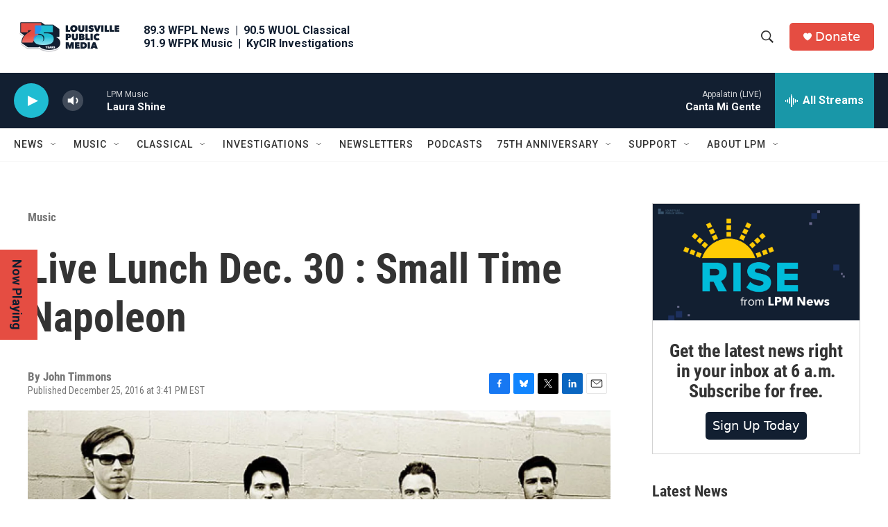

--- FILE ---
content_type: text/html;charset=UTF-8
request_url: https://www.lpm.org/music/2016-12-25/live-lunch-dec-30-small-time-napoleon
body_size: 35531
content:
<!DOCTYPE html>
<html class="ArtP aside" lang="en">
    <head>
    <meta charset="UTF-8">

    
        <style>@font-face { font-family: 'Proxima Nova'; src: url('https://npr.brightspotcdn.com/6b/f9/0bd78294446b823821da5f3f3c0b/proximanova-regular.otf') format('opentype'); src: url('https://npr.brightspotcdn.com/d8/aa/3702c8ab45f488eb30f891f4f1c9/proximanova-bold.otf') format('opentype'); src: url('https://npr.brightspotcdn.com/22/47/c5611065423487a03fd494b0b6bb/proximanova-light.otf') format('opentype'); }</style>
    

    <style data-cssvarsponyfill="true">
        :root { --siteBgColorInverse: #121212; --primaryTextColorInverse: #ffffff; --secondaryTextColorInverse: #cccccc; --tertiaryTextColorInverse: #cccccc; --headerBgColorInverse: #121212; --headerBorderColorInverse: #dcddde; --headerTextColorInverse: #ffffff; --headerTextColorHoverInverse: #ffffff; --secC1_Inverse: #a2a2a2; --secC4_Inverse: #282828; --headerNavBarBgColorInverse: #121212; --headerMenuBgColorInverse: #ffffff; --headerMenuTextColorInverse: #6b2b85; --headerMenuTextColorHoverInverse: #6b2b85; --liveBlogTextColorInverse: #ffffff; --applyButtonColorInverse: #4485D5; --applyButtonTextColorInverse: #4485D5; --siteBgColor: #ffffff; --primaryTextColor: #333333; --secondaryTextColor: #666666; --secC1: #767676; --secC4: #f5f5f5; --secC5: #ffffff; --siteBgColor: #ffffff; --siteInverseBgColor: #000000; --linkColor: #1a7fc3; --linkHoverColor: #125c8e; --headerBgColor: #ffffff; --headerBgColorInverse: #121212; --headerBorderColor: #e6e6e6; --headerBorderColorInverse: #dcddde; --tertiaryTextColor: #1c1c1c; --headerTextColor: #333333; --headerTextColorHover: #333333; --buttonBgColor: #1a7fc3; --buttonTextColor: #ffffff; --buttonBgColorHover: #135b8b; --buttonTextColorHover: #ffffff; --headerNavBarBgColor: #ffffff; --headerNavBarTextColor: #333333; --headerMenuBgColor: #ffffff; --headerMenuTextColor: #333333; --headerMenuTextColorHover: #68ac4d; --liveBlogTextColor: #282829; --applyButtonColor: #194173; --applyButtonTextColor: #2c4273; --primaryColor1: #121f31; --primaryColor2: #1fbcd2; --breakingColor: #ff6f00; --secC2: #cccccc; --secC3: #e6e6e6; --secC5: #ffffff; --linkColor: #1a7fc3; --linkHoverColor: #125c8e; --donateBGColor: #e54d42; --headerIconColor: #ffffff; --hatButtonBgColor: #ffffff; --hatButtonBgHoverColor: #411c58; --hatButtonBorderColor: #411c58; --hatButtonBorderHoverColor: #ffffff; --hatButtoniconColor: #d62021; --hatButtonTextColor: #411c58; --hatButtonTextHoverColor: #ffffff; --footerTextColor: #ffffff; --footerTextBgColor: #ffffff; --footerPartnersBgColor: #000000; --listBorderColor: #030202; --gridBorderColor: #e6e6e6; --tagButtonBorderColor: #1a7fc3; --tagButtonTextColor: #1a7fc3; --breakingTextColor: #ffffff; --sectionTextColor: #ffffff; --contentWidth: 1240px; --primaryHeadlineFont: sans-serif; --secHlFont: sans-serif; --bodyFont: sans-serif; --colorWhite: #ffffff; --colorBlack: #000000;} .fonts-loaded { --primaryHeadlineFont: "Roboto Condensed"; --secHlFont: "Roboto Condensed"; --bodyFont: "Roboto"; --liveBlogBodyFont: "Roboto";}
    </style>

    
    <meta property="og:title" content="Live Lunch Dec. 30 : Small Time Napoleon">

    <meta property="og:url" content="https://www.lpm.org/music/2016-12-25/live-lunch-dec-30-small-time-napoleon">

    <meta property="og:image" content="https://npr.brightspotcdn.com/dims4/default/5e84940/2147483647/strip/true/crop/625x328+0+43/resize/1200x630!/quality/90/?url=http%3A%2F%2Fnpr-brightspot.s3.amazonaws.com%2Flegacy%2Fwp-content%2Fuploads%2Fsmalltimenapoleon-ll.jpg">

    
    <meta property="og:image:url" content="https://npr.brightspotcdn.com/dims4/default/5e84940/2147483647/strip/true/crop/625x328+0+43/resize/1200x630!/quality/90/?url=http%3A%2F%2Fnpr-brightspot.s3.amazonaws.com%2Flegacy%2Fwp-content%2Fuploads%2Fsmalltimenapoleon-ll.jpg">
    
    <meta property="og:image:width" content="1200">
    <meta property="og:image:height" content="630">
    <meta property="og:image:type" content="image/jpeg">
    

    <meta property="og:description" content="Want to know who is coming up in the next few weeks? Did you miss an episode? Have no fear! Take a look at our Live Lunch archives and upcoming schedule.…">

    <meta property="og:site_name" content="Louisville Public Media">



    <meta property="og:type" content="article">

    <meta property="article:author" content="https://www.lpm.org/people/john-timmons">

    <meta property="article:published_time" content="2016-12-25T20:41:02">

    <meta property="article:modified_time" content="2016-12-25T20:41:02">

    <meta property="article:section" content="Music">
<meta name="disqus.shortname" content="npr-wfpl">
<meta name="disqus.url" content="https://www.lpm.org/music/2016-12-25/live-lunch-dec-30-small-time-napoleon">
<meta name="disqus.title" content="Live Lunch Dec. 30 : Small Time Napoleon">
<meta name="disqus.identifier" content="00000184-3525-d624-afed-bfe722ee00d4">
    
    <meta name="twitter:card" content="summary_large_image"/>
    
    
    <meta name="twitter:creator" content="@earxtacyjohn"/>
    
    
    
    <meta name="twitter:description" content="Want to know who is coming up in the next few weeks? Did you miss an episode? Have no fear! Take a look at our Live Lunch archives and upcoming schedule.…"/>
    
    
    <meta name="twitter:image" content="https://npr.brightspotcdn.com/dims4/default/f171350/2147483647/strip/true/crop/625x352+0+32/resize/1200x675!/quality/90/?url=http%3A%2F%2Fnpr-brightspot.s3.amazonaws.com%2Flegacy%2Fwp-content%2Fuploads%2Fsmalltimenapoleon-ll.jpg"/>

    
    
    <meta name="twitter:site" content="@LouPubMedia"/>
    
    
    
    <meta name="twitter:title" content="Live Lunch Dec. 30 : Small Time Napoleon"/>
    

<meta name="robots" content="max-image-preview:large">


    <meta property="fb:app_id" content="369188845009402">



    <link data-cssvarsponyfill="true" class="Webpack-css" rel="stylesheet" href="https://npr.brightspotcdn.com/resource/00000177-1bc0-debb-a57f-dfcf4a950000/styleguide/All.min.0db89f2a608a6b13cec2d9fc84f71c45.gz.css">

    <link rel="stylesheet" href="https://www.lpm.org/stylesheets/lpm.css">


    <style>.FooterNavigation-items-item {
    display: inline-block
}</style>
<style>[class*='-articleBody'] > ul,
[class*='-articleBody'] > ul ul {
    list-style-type: disc;
}</style>


    <meta name="viewport" content="width=device-width, initial-scale=1, viewport-fit=cover"><title>Live Lunch Dec. 30 : Small Time Napoleon</title><meta name="description" content="Live Lunch Dec. 30 : Small Time Napoleon"><link rel="canonical" href="https://www.lpm.org/music/2016-12-25/live-lunch-dec-30-small-time-napoleon"><meta name="brightspot.contentId" content="00000184-3525-d624-afed-bfe722ee00d4"><link rel="apple-touch-icon"sizes="180x180"href="/apple-touch-icon.png"><link rel="icon"type="image/png"href="/favicon-32x32.png"><link rel="icon"type="image/png"href="/favicon-16x16.png">
    
    
    <meta name="brightspot-dataLayer" content="{
  &quot;author&quot; : &quot;John Timmons&quot;,
  &quot;bspStoryId&quot; : &quot;00000184-3525-d624-afed-bfe722ee00d4&quot;,
  &quot;category&quot; : &quot;Music,Live Lunch&quot;,
  &quot;inlineAudio&quot; : 0,
  &quot;keywords&quot; : &quot;&quot;,
  &quot;nprCmsSite&quot; : true,
  &quot;nprStoryId&quot; : &quot;&quot;,
  &quot;pageType&quot; : &quot;news-story&quot;,
  &quot;program&quot; : &quot;&quot;,
  &quot;publishedDate&quot; : &quot;2016-12-25T15:41:02Z&quot;,
  &quot;siteName&quot; : &quot;Louisville Public Media&quot;,
  &quot;station&quot; : &quot;Louisville Public Media&quot;,
  &quot;stationOrgId&quot; : &quot;1177&quot;,
  &quot;storyOrgId&quot; : &quot;&quot;,
  &quot;storyTheme&quot; : &quot;news-story&quot;,
  &quot;storyTitle&quot; : &quot;Live Lunch Dec. 30 : Small Time Napoleon&quot;,
  &quot;timezone&quot; : &quot;America/Kentucky/Louisville&quot;,
  &quot;wordCount&quot; : 0,
  &quot;series&quot; : &quot;&quot;
}">
    <script id="brightspot-dataLayer">
        (function () {
            var dataValue = document.head.querySelector('meta[name="brightspot-dataLayer"]').content;
            if (dataValue) {
                window.brightspotDataLayer = JSON.parse(dataValue);
            }
        })();
    </script>

    

    

    
    <script src="https://npr.brightspotcdn.com/resource/00000177-1bc0-debb-a57f-dfcf4a950000/styleguide/All.min.b8d8be2a9ae36160a988e0da535bd976.gz.js" async></script>
    

    <!-- no longer used, moved disqus script to be loaded by ps-disqus-comment-module.js to avoid errors --><script type="application/ld+json">{"@context":"http://schema.org","@type":"NewsArticle","author":[{"@context":"http://schema.org","@type":"Person","name":"John Timmons","url":"https://www.lpm.org/people/john-timmons"}],"dateModified":"2016-12-25T15:41:02Z","datePublished":"2016-12-25T15:41:02Z","headline":"Live Lunch Dec. 30 : Small Time Napoleon","image":{"@context":"http://schema.org","@type":"ImageObject","url":"https://npr.brightspotcdn.com/legacy/wp-content/uploads/smalltimenapoleon-ll.jpg"},"mainEntityOfPage":{"@type":"NewsArticle","@id":"https://www.lpm.org/music/2016-12-25/live-lunch-dec-30-small-time-napoleon"},"publisher":{"@type":"Organization","name":"LPM - Louisville Public Media","logo":{"@context":"http://schema.org","@type":"ImageObject","height":"60","url":"https://npr.brightspotcdn.com/dims4/default/c9281fe/2147483647/resize/x60/quality/90/?url=http%3A%2F%2Fnpr-brightspot.s3.amazonaws.com%2F84%2F83%2F47d180ba451181f668204282c0a1%2Flpm75y-c-rgb-h-trans-1200x450.png","width":"160"}}}</script><script type="application/ld+json">{"@context":"http://schema.org","@type":"BreadcrumbList","itemListElement":[{"@context":"http://schema.org","@type":"ListItem","item":"https://www.lpm.org/music","name":"Music","position":"1"}]}</script><script type="application/ld+json">{"@context":"http://schema.org","@type":"ListenAction","name":"Live Lunch Dec. 30 : Small Time Napoleon"}</script><script async="async" src="https://securepubads.g.doubleclick.net/tag/js/gpt.js"></script>
<script type="text/javascript">
    // Google tag setup
    var googletag = googletag || {};
    googletag.cmd = googletag.cmd || [];

    googletag.cmd.push(function () {
        // @see https://developers.google.com/publisher-tag/reference#googletag.PubAdsService_enableLazyLoad
        googletag.pubads().enableLazyLoad({
            fetchMarginPercent: 100, // fetch and render ads within this % of viewport
            renderMarginPercent: 100,
            mobileScaling: 1  // Same on mobile.
        });

        googletag.pubads().enableSingleRequest()
        googletag.pubads().enableAsyncRendering()
        googletag.pubads().collapseEmptyDivs()
        googletag.pubads().disableInitialLoad()
        googletag.enableServices()
    })
</script>
<meta name="gtm-dataLayer" content="{
  &quot;gtmAuthor&quot; : &quot;John Timmons&quot;,
  &quot;gtmBspStoryId&quot; : &quot;00000184-3525-d624-afed-bfe722ee00d4&quot;,
  &quot;gtmCategory&quot; : &quot;Music,Live Lunch&quot;,
  &quot;gtmInlineAudio&quot; : 0,
  &quot;gtmKeywords&quot; : &quot;&quot;,
  &quot;gtmNprCmsSite&quot; : true,
  &quot;gtmNprStoryId&quot; : &quot;&quot;,
  &quot;gtmPageType&quot; : &quot;news-story&quot;,
  &quot;gtmProgram&quot; : &quot;&quot;,
  &quot;gtmPublishedDate&quot; : &quot;2016-12-25T15:41:02Z&quot;,
  &quot;gtmSiteName&quot; : &quot;Louisville Public Media&quot;,
  &quot;gtmStation&quot; : &quot;Louisville Public Media&quot;,
  &quot;gtmStationOrgId&quot; : &quot;1177&quot;,
  &quot;gtmStoryOrgId&quot; : &quot;&quot;,
  &quot;gtmStoryTheme&quot; : &quot;news-story&quot;,
  &quot;gtmStoryTitle&quot; : &quot;Live Lunch Dec. 30 : Small Time Napoleon&quot;,
  &quot;gtmTimezone&quot; : &quot;America/Kentucky/Louisville&quot;,
  &quot;gtmWordCount&quot; : 0,
  &quot;gtmSeries&quot; : &quot;&quot;
}"><script>

    (function () {
        var dataValue = document.head.querySelector('meta[name="gtm-dataLayer"]').content;
        if (dataValue) {
            window.dataLayer = window.dataLayer || [];
            dataValue = JSON.parse(dataValue);
            dataValue['event'] = 'gtmFirstView';
            window.dataLayer.push(dataValue);
        }
    })();

    (function(w,d,s,l,i){w[l]=w[l]||[];w[l].push({'gtm.start':
            new Date().getTime(),event:'gtm.js'});var f=d.getElementsByTagName(s)[0],
        j=d.createElement(s),dl=l!='dataLayer'?'&l='+l:'';j.async=true;j.src=
        'https://www.googletagmanager.com/gtm.js?id='+i+dl;f.parentNode.insertBefore(j,f);
})(window,document,'script','dataLayer','GTM-N39QFDR');</script><script>

  window.fbAsyncInit = function() {
      FB.init({
          
              appId : '369188845009402',
          
          xfbml : true,
          version : 'v2.9'
      });
  };

  (function(d, s, id){
     var js, fjs = d.getElementsByTagName(s)[0];
     if (d.getElementById(id)) {return;}
     js = d.createElement(s); js.id = id;
     js.src = "//connect.facebook.net/en_US/sdk.js";
     fjs.parentNode.insertBefore(js, fjs);
   }(document, 'script', 'facebook-jssdk'));
</script>
<script>window.addEventListener('DOMContentLoaded', (event) => {
    window.nulldurationobserver = new MutationObserver(function (mutations) {
        document.querySelectorAll('.StreamPill-duration').forEach(pill => { 
      if (pill.innerText == "LISTENNULL") {
         pill.innerText = "LISTEN"
      } 
    });
      });

      window.nulldurationobserver.observe(document.body, {
        childList: true,
        subtree: true
      });
});
</script>
<script>document.addEventListener('DOMContentLoaded', () => {
  const prefersGroveSearch = /[&?]search=grove/.test(window.location.search)
  const searchForms = document.querySelectorAll('form.PH-search-form')

  if (searchForms.length === 0) {
    console.error('Could not locate site search forms')
    return
  }

  if (!prefersGroveSearch) {
    for (let form of searchForms) form.action = '/search'
  }
})</script>
<script>!function(c,h,i,m,p){m=c.createElement(h),p=c.getElementsByTagName(h)[0],m.async=1,m.src=i,p.parentNode.insertBefore(m,p)}(document,"script","https://chimpstatic.com/mcjs-connected/js/users/0e9871c599e6afe1122a0a60d/402ac862018801bcd2c6450fb.js");</script>
<script src="//cdn.rlets.com/capture_configs/2a7/631/005/ced4de38e22431b69254e04.js" async></script>


    <script>
        var head = document.getElementsByTagName('head')
        head = head[0]
        var link = document.createElement('link');
        link.setAttribute('href', 'https://fonts.googleapis.com/css?family=Roboto Condensed|Roboto|Roboto:400,500,700&display=swap');
        var relList = link.relList;

        if (relList && relList.supports('preload')) {
            link.setAttribute('as', 'style');
            link.setAttribute('rel', 'preload');
            link.setAttribute('onload', 'this.rel="stylesheet"');
            link.setAttribute('crossorigin', 'anonymous');
        } else {
            link.setAttribute('rel', 'stylesheet');
        }

        head.appendChild(link);
    </script>
</head>


    <body class="Page-body" data-content-width="1240px">
    <noscript>
    <iframe src="https://www.googletagmanager.com/ns.html?id=GTM-N39QFDR" height="0" width="0" style="display:none;visibility:hidden"></iframe>
</noscript>
        

    <!-- Putting icons here, so we don't have to include in a bunch of -body hbs's -->
<svg xmlns="http://www.w3.org/2000/svg" style="display:none" id="iconsMap1" class="iconsMap">
    <symbol id="play-icon" viewBox="0 0 115 115">
        <polygon points="0,0 115,57.5 0,115" fill="currentColor" />
    </symbol>
    <symbol id="grid" viewBox="0 0 32 32">
            <g>
                <path d="M6.4,5.7 C6.4,6.166669 6.166669,6.4 5.7,6.4 L0.7,6.4 C0.233331,6.4 0,6.166669 0,5.7 L0,0.7 C0,0.233331 0.233331,0 0.7,0 L5.7,0 C6.166669,0 6.4,0.233331 6.4,0.7 L6.4,5.7 Z M19.2,5.7 C19.2,6.166669 18.966669,6.4 18.5,6.4 L13.5,6.4 C13.033331,6.4 12.8,6.166669 12.8,5.7 L12.8,0.7 C12.8,0.233331 13.033331,0 13.5,0 L18.5,0 C18.966669,0 19.2,0.233331 19.2,0.7 L19.2,5.7 Z M32,5.7 C32,6.166669 31.766669,6.4 31.3,6.4 L26.3,6.4 C25.833331,6.4 25.6,6.166669 25.6,5.7 L25.6,0.7 C25.6,0.233331 25.833331,0 26.3,0 L31.3,0 C31.766669,0 32,0.233331 32,0.7 L32,5.7 Z M6.4,18.5 C6.4,18.966669 6.166669,19.2 5.7,19.2 L0.7,19.2 C0.233331,19.2 0,18.966669 0,18.5 L0,13.5 C0,13.033331 0.233331,12.8 0.7,12.8 L5.7,12.8 C6.166669,12.8 6.4,13.033331 6.4,13.5 L6.4,18.5 Z M19.2,18.5 C19.2,18.966669 18.966669,19.2 18.5,19.2 L13.5,19.2 C13.033331,19.2 12.8,18.966669 12.8,18.5 L12.8,13.5 C12.8,13.033331 13.033331,12.8 13.5,12.8 L18.5,12.8 C18.966669,12.8 19.2,13.033331 19.2,13.5 L19.2,18.5 Z M32,18.5 C32,18.966669 31.766669,19.2 31.3,19.2 L26.3,19.2 C25.833331,19.2 25.6,18.966669 25.6,18.5 L25.6,13.5 C25.6,13.033331 25.833331,12.8 26.3,12.8 L31.3,12.8 C31.766669,12.8 32,13.033331 32,13.5 L32,18.5 Z M6.4,31.3 C6.4,31.766669 6.166669,32 5.7,32 L0.7,32 C0.233331,32 0,31.766669 0,31.3 L0,26.3 C0,25.833331 0.233331,25.6 0.7,25.6 L5.7,25.6 C6.166669,25.6 6.4,25.833331 6.4,26.3 L6.4,31.3 Z M19.2,31.3 C19.2,31.766669 18.966669,32 18.5,32 L13.5,32 C13.033331,32 12.8,31.766669 12.8,31.3 L12.8,26.3 C12.8,25.833331 13.033331,25.6 13.5,25.6 L18.5,25.6 C18.966669,25.6 19.2,25.833331 19.2,26.3 L19.2,31.3 Z M32,31.3 C32,31.766669 31.766669,32 31.3,32 L26.3,32 C25.833331,32 25.6,31.766669 25.6,31.3 L25.6,26.3 C25.6,25.833331 25.833331,25.6 26.3,25.6 L31.3,25.6 C31.766669,25.6 32,25.833331 32,26.3 L32,31.3 Z" id=""></path>
            </g>
    </symbol>
    <symbol id="radio-stream" width="18" height="19" viewBox="0 0 18 19">
        <g fill="currentColor" fill-rule="nonzero">
            <path d="M.5 8c-.276 0-.5.253-.5.565v1.87c0 .312.224.565.5.565s.5-.253.5-.565v-1.87C1 8.253.776 8 .5 8zM2.5 8c-.276 0-.5.253-.5.565v1.87c0 .312.224.565.5.565s.5-.253.5-.565v-1.87C3 8.253 2.776 8 2.5 8zM3.5 7c-.276 0-.5.276-.5.617v3.766c0 .34.224.617.5.617s.5-.276.5-.617V7.617C4 7.277 3.776 7 3.5 7zM5.5 6c-.276 0-.5.275-.5.613v5.774c0 .338.224.613.5.613s.5-.275.5-.613V6.613C6 6.275 5.776 6 5.5 6zM6.5 4c-.276 0-.5.26-.5.58v8.84c0 .32.224.58.5.58s.5-.26.5-.58V4.58C7 4.26 6.776 4 6.5 4zM8.5 0c-.276 0-.5.273-.5.61v17.78c0 .337.224.61.5.61s.5-.273.5-.61V.61C9 .273 8.776 0 8.5 0zM9.5 2c-.276 0-.5.274-.5.612v14.776c0 .338.224.612.5.612s.5-.274.5-.612V2.612C10 2.274 9.776 2 9.5 2zM11.5 5c-.276 0-.5.276-.5.616v8.768c0 .34.224.616.5.616s.5-.276.5-.616V5.616c0-.34-.224-.616-.5-.616zM12.5 6c-.276 0-.5.262-.5.584v4.832c0 .322.224.584.5.584s.5-.262.5-.584V6.584c0-.322-.224-.584-.5-.584zM14.5 7c-.276 0-.5.29-.5.647v3.706c0 .357.224.647.5.647s.5-.29.5-.647V7.647C15 7.29 14.776 7 14.5 7zM15.5 8c-.276 0-.5.253-.5.565v1.87c0 .312.224.565.5.565s.5-.253.5-.565v-1.87c0-.312-.224-.565-.5-.565zM17.5 8c-.276 0-.5.253-.5.565v1.87c0 .312.224.565.5.565s.5-.253.5-.565v-1.87c0-.312-.224-.565-.5-.565z"/>
        </g>
    </symbol>
    <symbol id="icon-magnify" viewBox="0 0 31 31">
        <g>
            <path fill-rule="evenodd" d="M22.604 18.89l-.323.566 8.719 8.8L28.255 31l-8.719-8.8-.565.404c-2.152 1.346-4.386 2.018-6.7 2.018-3.39 0-6.284-1.21-8.679-3.632C1.197 18.568 0 15.66 0 12.27c0-3.39 1.197-6.283 3.592-8.678C5.987 1.197 8.88 0 12.271 0c3.39 0 6.283 1.197 8.678 3.592 2.395 2.395 3.593 5.288 3.593 8.679 0 2.368-.646 4.574-1.938 6.62zM19.162 5.77C17.322 3.925 15.089 3 12.46 3c-2.628 0-4.862.924-6.702 2.77C3.92 7.619 3 9.862 3 12.5c0 2.639.92 4.882 2.76 6.73C7.598 21.075 9.832 22 12.46 22c2.629 0 4.862-.924 6.702-2.77C21.054 17.33 22 15.085 22 12.5c0-2.586-.946-4.83-2.838-6.73z"/>
        </g>
    </symbol>
    <symbol id="burger-menu" viewBox="0 0 14 10">
        <g>
            <path fill-rule="evenodd" d="M0 5.5v-1h14v1H0zM0 1V0h14v1H0zm0 9V9h14v1H0z"></path>
        </g>
    </symbol>
    <symbol id="close-x" viewBox="0 0 14 14">
        <g>
            <path fill-rule="nonzero" d="M6.336 7L0 .664.664 0 7 6.336 13.336 0 14 .664 7.664 7 14 13.336l-.664.664L7 7.664.664 14 0 13.336 6.336 7z"></path>
        </g>
    </symbol>
    <symbol id="share-more-arrow" viewBox="0 0 512 512" style="enable-background:new 0 0 512 512;">
        <g>
            <g>
                <path d="M512,241.7L273.643,3.343v156.152c-71.41,3.744-138.015,33.337-188.958,84.28C30.075,298.384,0,370.991,0,448.222v60.436
                    l29.069-52.985c45.354-82.671,132.173-134.027,226.573-134.027c5.986,0,12.004,0.212,18.001,0.632v157.779L512,241.7z
                    M255.642,290.666c-84.543,0-163.661,36.792-217.939,98.885c26.634-114.177,129.256-199.483,251.429-199.483h15.489V78.131
                    l163.568,163.568L304.621,405.267V294.531l-13.585-1.683C279.347,291.401,267.439,290.666,255.642,290.666z"></path>
            </g>
        </g>
    </symbol>
    <symbol id="chevron" viewBox="0 0 100 100">
        <g>
            <path d="M22.4566257,37.2056786 L-21.4456527,71.9511488 C-22.9248661,72.9681457 -24.9073712,72.5311671 -25.8758148,70.9765924 L-26.9788683,69.2027424 C-27.9450684,67.6481676 -27.5292733,65.5646602 -26.0500598,64.5484493 L20.154796,28.2208967 C21.5532435,27.2597011 23.3600078,27.2597011 24.759951,28.2208967 L71.0500598,64.4659264 C72.5292733,65.4829232 72.9450684,67.5672166 71.9788683,69.1217913 L70.8750669,70.8956413 C69.9073712,72.4502161 67.9241183,72.8848368 66.4449048,71.8694118 L22.4566257,37.2056786 Z" id="Transparent-Chevron" transform="translate(22.500000, 50.000000) rotate(90.000000) translate(-22.500000, -50.000000) "></path>
        </g>
    </symbol>
</svg>

<svg xmlns="http://www.w3.org/2000/svg" style="display:none" id="iconsMap2" class="iconsMap">
    <symbol id="mono-icon-facebook" viewBox="0 0 10 19">
        <path fill-rule="evenodd" d="M2.707 18.25V10.2H0V7h2.707V4.469c0-1.336.375-2.373 1.125-3.112C4.582.62 5.578.25 6.82.25c1.008 0 1.828.047 2.461.14v2.848H7.594c-.633 0-1.067.14-1.301.422-.188.235-.281.61-.281 1.125V7H9l-.422 3.2H6.012v8.05H2.707z"></path>
    </symbol>
    <symbol id="mono-icon-instagram" viewBox="0 0 17 17">
        <g>
            <path fill-rule="evenodd" d="M8.281 4.207c.727 0 1.4.182 2.022.545a4.055 4.055 0 0 1 1.476 1.477c.364.62.545 1.294.545 2.021 0 .727-.181 1.4-.545 2.021a4.055 4.055 0 0 1-1.476 1.477 3.934 3.934 0 0 1-2.022.545c-.726 0-1.4-.182-2.021-.545a4.055 4.055 0 0 1-1.477-1.477 3.934 3.934 0 0 1-.545-2.021c0-.727.182-1.4.545-2.021A4.055 4.055 0 0 1 6.26 4.752a3.934 3.934 0 0 1 2.021-.545zm0 6.68a2.54 2.54 0 0 0 1.864-.774 2.54 2.54 0 0 0 .773-1.863 2.54 2.54 0 0 0-.773-1.863 2.54 2.54 0 0 0-1.864-.774 2.54 2.54 0 0 0-1.863.774 2.54 2.54 0 0 0-.773 1.863c0 .727.257 1.348.773 1.863a2.54 2.54 0 0 0 1.863.774zM13.45 4.03c-.023.258-.123.48-.299.668a.856.856 0 0 1-.65.281.913.913 0 0 1-.668-.28.913.913 0 0 1-.281-.669c0-.258.094-.48.281-.668a.913.913 0 0 1 .668-.28c.258 0 .48.093.668.28.187.188.281.41.281.668zm2.672.95c.023.656.035 1.746.035 3.269 0 1.523-.017 2.62-.053 3.287-.035.668-.134 1.248-.298 1.74a4.098 4.098 0 0 1-.967 1.53 4.098 4.098 0 0 1-1.53.966c-.492.164-1.072.264-1.74.3-.668.034-1.763.052-3.287.052-1.523 0-2.619-.018-3.287-.053-.668-.035-1.248-.146-1.74-.334a3.747 3.747 0 0 1-1.53-.931 4.098 4.098 0 0 1-.966-1.53c-.164-.492-.264-1.072-.299-1.74C.424 10.87.406 9.773.406 8.25S.424 5.63.46 4.963c.035-.668.135-1.248.299-1.74.21-.586.533-1.096.967-1.53A4.098 4.098 0 0 1 3.254.727c.492-.164 1.072-.264 1.74-.3C5.662.394 6.758.376 8.281.376c1.524 0 2.62.018 3.287.053.668.035 1.248.135 1.74.299a4.098 4.098 0 0 1 2.496 2.496c.165.492.27 1.078.317 1.757zm-1.687 7.91c.14-.399.234-1.032.28-1.899.024-.515.036-1.242.036-2.18V7.689c0-.961-.012-1.688-.035-2.18-.047-.89-.14-1.524-.281-1.899a2.537 2.537 0 0 0-1.512-1.511c-.375-.14-1.008-.235-1.899-.282a51.292 51.292 0 0 0-2.18-.035H7.72c-.938 0-1.664.012-2.18.035-.867.047-1.5.141-1.898.282a2.537 2.537 0 0 0-1.512 1.511c-.14.375-.234 1.008-.281 1.899a51.292 51.292 0 0 0-.036 2.18v1.125c0 .937.012 1.664.036 2.18.047.866.14 1.5.28 1.898.306.726.81 1.23 1.513 1.511.398.141 1.03.235 1.898.282.516.023 1.242.035 2.18.035h1.125c.96 0 1.687-.012 2.18-.035.89-.047 1.523-.141 1.898-.282.726-.304 1.23-.808 1.512-1.511z"></path>
        </g>
    </symbol>
    <symbol id="mono-icon-email" viewBox="0 0 512 512">
        <g>
            <path d="M67,148.7c11,5.8,163.8,89.1,169.5,92.1c5.7,3,11.5,4.4,20.5,4.4c9,0,14.8-1.4,20.5-4.4c5.7-3,158.5-86.3,169.5-92.1
                c4.1-2.1,11-5.9,12.5-10.2c2.6-7.6-0.2-10.5-11.3-10.5H257H65.8c-11.1,0-13.9,3-11.3,10.5C56,142.9,62.9,146.6,67,148.7z"></path>
            <path d="M455.7,153.2c-8.2,4.2-81.8,56.6-130.5,88.1l82.2,92.5c2,2,2.9,4.4,1.8,5.6c-1.2,1.1-3.8,0.5-5.9-1.4l-98.6-83.2
                c-14.9,9.6-25.4,16.2-27.2,17.2c-7.7,3.9-13.1,4.4-20.5,4.4c-7.4,0-12.8-0.5-20.5-4.4c-1.9-1-12.3-7.6-27.2-17.2l-98.6,83.2
                c-2,2-4.7,2.6-5.9,1.4c-1.2-1.1-0.3-3.6,1.7-5.6l82.1-92.5c-48.7-31.5-123.1-83.9-131.3-88.1c-8.8-4.5-9.3,0.8-9.3,4.9
                c0,4.1,0,205,0,205c0,9.3,13.7,20.9,23.5,20.9H257h185.5c9.8,0,21.5-11.7,21.5-20.9c0,0,0-201,0-205
                C464,153.9,464.6,148.7,455.7,153.2z"></path>
        </g>
    </symbol>
    <symbol id="default-image" width="24" height="24" viewBox="0 0 24 24" fill="none" stroke="currentColor" stroke-width="2" stroke-linecap="round" stroke-linejoin="round" class="feather feather-image">
        <rect x="3" y="3" width="18" height="18" rx="2" ry="2"></rect>
        <circle cx="8.5" cy="8.5" r="1.5"></circle>
        <polyline points="21 15 16 10 5 21"></polyline>
    </symbol>
    <symbol id="icon-email" width="18px" viewBox="0 0 20 14">
        <g id="Symbols" stroke="none" stroke-width="1" fill="none" fill-rule="evenodd" stroke-linecap="round" stroke-linejoin="round">
            <g id="social-button-bar" transform="translate(-125.000000, -8.000000)" stroke="#000000">
                <g id="Group-2" transform="translate(120.000000, 0.000000)">
                    <g id="envelope" transform="translate(6.000000, 9.000000)">
                        <path d="M17.5909091,10.6363636 C17.5909091,11.3138182 17.0410909,11.8636364 16.3636364,11.8636364 L1.63636364,11.8636364 C0.958909091,11.8636364 0.409090909,11.3138182 0.409090909,10.6363636 L0.409090909,1.63636364 C0.409090909,0.958090909 0.958909091,0.409090909 1.63636364,0.409090909 L16.3636364,0.409090909 C17.0410909,0.409090909 17.5909091,0.958090909 17.5909091,1.63636364 L17.5909091,10.6363636 L17.5909091,10.6363636 Z" id="Stroke-406"></path>
                        <polyline id="Stroke-407" points="17.1818182 0.818181818 9 7.36363636 0.818181818 0.818181818"></polyline>
                    </g>
                </g>
            </g>
        </g>
    </symbol>
    <symbol id="mono-icon-print" viewBox="0 0 12 12">
        <g fill-rule="evenodd">
            <path fill-rule="nonzero" d="M9 10V7H3v3H1a1 1 0 0 1-1-1V4a1 1 0 0 1 1-1h10a1 1 0 0 1 1 1v3.132A2.868 2.868 0 0 1 9.132 10H9zm.5-4.5a1 1 0 1 0 0-2 1 1 0 0 0 0 2zM3 0h6v2H3z"></path>
            <path d="M4 8h4v4H4z"></path>
        </g>
    </symbol>
    <symbol id="mono-icon-copylink" viewBox="0 0 12 12">
        <g fill-rule="evenodd">
            <path d="M10.199 2.378c.222.205.4.548.465.897.062.332.016.614-.132.774L8.627 6.106c-.187.203-.512.232-.75-.014a.498.498 0 0 0-.706.028.499.499 0 0 0 .026.706 1.509 1.509 0 0 0 2.165-.04l1.903-2.06c.37-.398.506-.98.382-1.636-.105-.557-.392-1.097-.77-1.445L9.968.8C9.591.452 9.03.208 8.467.145 7.803.072 7.233.252 6.864.653L4.958 2.709a1.509 1.509 0 0 0 .126 2.161.5.5 0 1 0 .68-.734c-.264-.218-.26-.545-.071-.747L7.597 1.33c.147-.16.425-.228.76-.19.353.038.71.188.931.394l.91.843.001.001zM1.8 9.623c-.222-.205-.4-.549-.465-.897-.062-.332-.016-.614.132-.774l1.905-2.057c.187-.203.512-.232.75.014a.498.498 0 0 0 .706-.028.499.499 0 0 0-.026-.706 1.508 1.508 0 0 0-2.165.04L.734 7.275c-.37.399-.506.98-.382 1.637.105.557.392 1.097.77 1.445l.91.843c.376.35.937.594 1.5.656.664.073 1.234-.106 1.603-.507L7.04 9.291a1.508 1.508 0 0 0-.126-2.16.5.5 0 0 0-.68.734c.264.218.26.545.071.747l-1.904 2.057c-.147.16-.425.228-.76.191-.353-.038-.71-.188-.931-.394l-.91-.843z"></path>
            <path d="M8.208 3.614a.5.5 0 0 0-.707.028L3.764 7.677a.5.5 0 0 0 .734.68L8.235 4.32a.5.5 0 0 0-.027-.707"></path>
        </g>
    </symbol>
    <symbol id="mono-icon-linkedin" viewBox="0 0 16 17">
        <g fill-rule="evenodd">
            <path d="M3.734 16.125H.464V5.613h3.27zM2.117 4.172c-.515 0-.96-.188-1.336-.563A1.825 1.825 0 0 1 .22 2.273c0-.515.187-.96.562-1.335.375-.375.82-.563 1.336-.563.516 0 .961.188 1.336.563.375.375.563.82.563 1.335 0 .516-.188.961-.563 1.336-.375.375-.82.563-1.336.563zM15.969 16.125h-3.27v-5.133c0-.844-.07-1.453-.21-1.828-.259-.633-.762-.95-1.512-.95s-1.278.282-1.582.845c-.235.421-.352 1.043-.352 1.863v5.203H5.809V5.613h3.128v1.442h.036c.234-.469.609-.856 1.125-1.16.562-.375 1.218-.563 1.968-.563 1.524 0 2.59.48 3.2 1.441.468.774.703 1.97.703 3.586v5.766z"></path>
        </g>
    </symbol>
    <symbol id="mono-icon-pinterest" viewBox="0 0 512 512">
        <g>
            <path d="M256,32C132.3,32,32,132.3,32,256c0,91.7,55.2,170.5,134.1,205.2c-0.6-15.6-0.1-34.4,3.9-51.4
                c4.3-18.2,28.8-122.1,28.8-122.1s-7.2-14.3-7.2-35.4c0-33.2,19.2-58,43.2-58c20.4,0,30.2,15.3,30.2,33.6
                c0,20.5-13.1,51.1-19.8,79.5c-5.6,23.8,11.9,43.1,35.4,43.1c42.4,0,71-54.5,71-119.1c0-49.1-33.1-85.8-93.2-85.8
                c-67.9,0-110.3,50.7-110.3,107.3c0,19.5,5.8,33.3,14.8,43.9c4.1,4.9,4.7,6.9,3.2,12.5c-1.1,4.1-3.5,14-4.6,18
                c-1.5,5.7-6.1,7.7-11.2,5.6c-31.3-12.8-45.9-47-45.9-85.6c0-63.6,53.7-139.9,160.1-139.9c85.5,0,141.8,61.9,141.8,128.3
                c0,87.9-48.9,153.5-120.9,153.5c-24.2,0-46.9-13.1-54.7-27.9c0,0-13,51.6-15.8,61.6c-4.7,17.3-14,34.5-22.5,48
                c20.1,5.9,41.4,9.2,63.5,9.2c123.7,0,224-100.3,224-224C480,132.3,379.7,32,256,32z"></path>
        </g>
    </symbol>
    <symbol id="mono-icon-tumblr" viewBox="0 0 512 512">
        <g>
            <path d="M321.2,396.3c-11.8,0-22.4-2.8-31.5-8.3c-6.9-4.1-11.5-9.6-14-16.4c-2.6-6.9-3.6-22.3-3.6-46.4V224h96v-64h-96V48h-61.9
                c-2.7,21.5-7.5,44.7-14.5,58.6c-7,13.9-14,25.8-25.6,35.7c-11.6,9.9-25.6,17.9-41.9,23.3V224h48v140.4c0,19,2,33.5,5.9,43.5
                c4,10,11.1,19.5,21.4,28.4c10.3,8.9,22.8,15.7,37.3,20.5c14.6,4.8,31.4,7.2,50.4,7.2c16.7,0,30.3-1.7,44.7-5.1
                c14.4-3.4,30.5-9.3,48.2-17.6v-65.6C363.2,389.4,342.3,396.3,321.2,396.3z"></path>
        </g>
    </symbol>
    <symbol id="mono-icon-twitter" viewBox="0 0 1200 1227">
        <g>
            <path d="M714.163 519.284L1160.89 0H1055.03L667.137 450.887L357.328 0H0L468.492 681.821L0 1226.37H105.866L515.491
            750.218L842.672 1226.37H1200L714.137 519.284H714.163ZM569.165 687.828L521.697 619.934L144.011 79.6944H306.615L611.412
            515.685L658.88 583.579L1055.08 1150.3H892.476L569.165 687.854V687.828Z" fill="white"></path>
        </g>
    </symbol>
    <symbol id="mono-icon-youtube" viewBox="0 0 512 512">
        <g>
            <path fill-rule="evenodd" d="M508.6,148.8c0-45-33.1-81.2-74-81.2C379.2,65,322.7,64,265,64c-3,0-6,0-9,0s-6,0-9,0c-57.6,0-114.2,1-169.6,3.6
                c-40.8,0-73.9,36.4-73.9,81.4C1,184.6-0.1,220.2,0,255.8C-0.1,291.4,1,327,3.4,362.7c0,45,33.1,81.5,73.9,81.5
                c58.2,2.7,117.9,3.9,178.6,3.8c60.8,0.2,120.3-1,178.6-3.8c40.9,0,74-36.5,74-81.5c2.4-35.7,3.5-71.3,3.4-107
                C512.1,220.1,511,184.5,508.6,148.8z M207,353.9V157.4l145,98.2L207,353.9z"></path>
        </g>
    </symbol>
    <symbol id="mono-icon-flipboard" viewBox="0 0 500 500">
        <g>
            <path d="M0,0V500H500V0ZM400,200H300V300H200V400H100V100H400Z"></path>
        </g>
    </symbol>
    <symbol id="mono-icon-bluesky" viewBox="0 0 568 501">
        <g>
            <path d="M123.121 33.6637C188.241 82.5526 258.281 181.681 284 234.873C309.719 181.681 379.759 82.5526 444.879
            33.6637C491.866 -1.61183 568 -28.9064 568 57.9464C568 75.2916 558.055 203.659 552.222 224.501C531.947 296.954
            458.067 315.434 392.347 304.249C507.222 323.8 536.444 388.56 473.333 453.32C353.473 576.312 301.061 422.461
            287.631 383.039C285.169 375.812 284.017 372.431 284 375.306C283.983 372.431 282.831 375.812 280.369 383.039C266.939
            422.461 214.527 576.312 94.6667 453.32C31.5556 388.56 60.7778 323.8 175.653 304.249C109.933 315.434 36.0535
            296.954 15.7778 224.501C9.94525 203.659 0 75.2916 0 57.9464C0 -28.9064 76.1345 -1.61183 123.121 33.6637Z"
            fill="white">
            </path>
        </g>
    </symbol>
    <symbol id="mono-icon-threads" viewBox="0 0 192 192">
        <g>
            <path d="M141.537 88.9883C140.71 88.5919 139.87 88.2104 139.019 87.8451C137.537 60.5382 122.616 44.905 97.5619 44.745C97.4484 44.7443 97.3355 44.7443 97.222 44.7443C82.2364 44.7443 69.7731 51.1409 62.102 62.7807L75.881 72.2328C81.6116 63.5383 90.6052 61.6848 97.2286 61.6848C97.3051 61.6848 97.3819 61.6848 97.4576 61.6855C105.707 61.7381 111.932 64.1366 115.961 68.814C118.893 72.2193 120.854 76.925 121.825 82.8638C114.511 81.6207 106.601 81.2385 98.145 81.7233C74.3247 83.0954 59.0111 96.9879 60.0396 116.292C60.5615 126.084 65.4397 134.508 73.775 140.011C80.8224 144.663 89.899 146.938 99.3323 146.423C111.79 145.74 121.563 140.987 128.381 132.296C133.559 125.696 136.834 117.143 138.28 106.366C144.217 109.949 148.617 114.664 151.047 120.332C155.179 129.967 155.42 145.8 142.501 158.708C131.182 170.016 117.576 174.908 97.0135 175.059C74.2042 174.89 56.9538 167.575 45.7381 153.317C35.2355 139.966 29.8077 120.682 29.6052 96C29.8077 71.3178 35.2355 52.0336 45.7381 38.6827C56.9538 24.4249 74.2039 17.11 97.0132 16.9405C119.988 17.1113 137.539 24.4614 149.184 38.788C154.894 45.8136 159.199 54.6488 162.037 64.9503L178.184 60.6422C174.744 47.9622 169.331 37.0357 161.965 27.974C147.036 9.60668 125.202 0.195148 97.0695 0H96.9569C68.8816 0.19447 47.2921 9.6418 32.7883 28.0793C19.8819 44.4864 13.2244 67.3157 13.0007 95.9325L13 96L13.0007 96.0675C13.2244 124.684 19.8819 147.514 32.7883 163.921C47.2921 182.358 68.8816 191.806 96.9569 192H97.0695C122.03 191.827 139.624 185.292 154.118 170.811C173.081 151.866 172.51 128.119 166.26 113.541C161.776 103.087 153.227 94.5962 141.537 88.9883ZM98.4405 129.507C88.0005 130.095 77.1544 125.409 76.6196 115.372C76.2232 107.93 81.9158 99.626 99.0812 98.6368C101.047 98.5234 102.976 98.468 104.871 98.468C111.106 98.468 116.939 99.0737 122.242 100.233C120.264 124.935 108.662 128.946 98.4405 129.507Z" fill="white"></path>
        </g>
    </symbol>
 </svg>

<svg xmlns="http://www.w3.org/2000/svg" style="display:none" id="iconsMap3" class="iconsMap">
    <symbol id="volume-mute" x="0px" y="0px" viewBox="0 0 24 24" style="enable-background:new 0 0 24 24;">
        <polygon fill="currentColor" points="11,5 6,9 2,9 2,15 6,15 11,19 "/>
        <line style="fill:none;stroke:currentColor;stroke-width:2;stroke-linecap:round;stroke-linejoin:round;" x1="23" y1="9" x2="17" y2="15"/>
        <line style="fill:none;stroke:currentColor;stroke-width:2;stroke-linecap:round;stroke-linejoin:round;" x1="17" y1="9" x2="23" y2="15"/>
    </symbol>
    <symbol id="volume-low" x="0px" y="0px" viewBox="0 0 24 24" style="enable-background:new 0 0 24 24;" xml:space="preserve">
        <polygon fill="currentColor" points="11,5 6,9 2,9 2,15 6,15 11,19 "/>
    </symbol>
    <symbol id="volume-mid" x="0px" y="0px" viewBox="0 0 24 24" style="enable-background:new 0 0 24 24;">
        <polygon fill="currentColor" points="11,5 6,9 2,9 2,15 6,15 11,19 "/>
        <path style="fill:none;stroke:currentColor;stroke-width:2;stroke-linecap:round;stroke-linejoin:round;" d="M15.5,8.5c2,2,2,5.1,0,7.1"/>
    </symbol>
    <symbol id="volume-high" x="0px" y="0px" viewBox="0 0 24 24" style="enable-background:new 0 0 24 24;">
        <polygon fill="currentColor" points="11,5 6,9 2,9 2,15 6,15 11,19 "/>
        <path style="fill:none;stroke:currentColor;stroke-width:2;stroke-linecap:round;stroke-linejoin:round;" d="M19.1,4.9c3.9,3.9,3.9,10.2,0,14.1 M15.5,8.5c2,2,2,5.1,0,7.1"/>
    </symbol>
    <symbol id="pause-icon" viewBox="0 0 12 16">
        <rect x="0" y="0" width="4" height="16" fill="currentColor"></rect>
        <rect x="8" y="0" width="4" height="16" fill="currentColor"></rect>
    </symbol>
    <symbol id="heart" viewBox="0 0 24 24">
        <g>
            <path d="M12 4.435c-1.989-5.399-12-4.597-12 3.568 0 4.068 3.06 9.481 12 14.997 8.94-5.516 12-10.929 12-14.997 0-8.118-10-8.999-12-3.568z"/>
        </g>
    </symbol>
    <symbol id="icon-location" width="24" height="24" viewBox="0 0 24 24" fill="currentColor" stroke="currentColor" stroke-width="2" stroke-linecap="round" stroke-linejoin="round" class="feather feather-map-pin">
        <path d="M21 10c0 7-9 13-9 13s-9-6-9-13a9 9 0 0 1 18 0z" fill="currentColor" fill-opacity="1"></path>
        <circle cx="12" cy="10" r="5" fill="#ffffff"></circle>
    </symbol>
    <symbol id="icon-ticket" width="23px" height="15px" viewBox="0 0 23 15">
        <g stroke="none" stroke-width="1" fill="none" fill-rule="evenodd">
            <g transform="translate(-625.000000, -1024.000000)">
                <g transform="translate(625.000000, 1024.000000)">
                    <path d="M0,12.057377 L0,3.94262296 C0.322189879,4.12588308 0.696256938,4.23076923 1.0952381,4.23076923 C2.30500469,4.23076923 3.28571429,3.26645946 3.28571429,2.07692308 C3.28571429,1.68461385 3.17904435,1.31680209 2.99266757,1 L20.0073324,1 C19.8209556,1.31680209 19.7142857,1.68461385 19.7142857,2.07692308 C19.7142857,3.26645946 20.6949953,4.23076923 21.9047619,4.23076923 C22.3037431,4.23076923 22.6778101,4.12588308 23,3.94262296 L23,12.057377 C22.6778101,11.8741169 22.3037431,11.7692308 21.9047619,11.7692308 C20.6949953,11.7692308 19.7142857,12.7335405 19.7142857,13.9230769 C19.7142857,14.3153862 19.8209556,14.6831979 20.0073324,15 L2.99266757,15 C3.17904435,14.6831979 3.28571429,14.3153862 3.28571429,13.9230769 C3.28571429,12.7335405 2.30500469,11.7692308 1.0952381,11.7692308 C0.696256938,11.7692308 0.322189879,11.8741169 -2.13162821e-14,12.057377 Z" fill="currentColor"></path>
                    <path d="M14.5,0.533333333 L14.5,15.4666667" stroke="#FFFFFF" stroke-linecap="square" stroke-dasharray="2"></path>
                </g>
            </g>
        </g>
    </symbol>
    <symbol id="icon-refresh" width="24" height="24" viewBox="0 0 24 24" fill="none" stroke="currentColor" stroke-width="2" stroke-linecap="round" stroke-linejoin="round" class="feather feather-refresh-cw">
        <polyline points="23 4 23 10 17 10"></polyline>
        <polyline points="1 20 1 14 7 14"></polyline>
        <path d="M3.51 9a9 9 0 0 1 14.85-3.36L23 10M1 14l4.64 4.36A9 9 0 0 0 20.49 15"></path>
    </symbol>

    <symbol>
    <g id="mono-icon-link-post" stroke="none" stroke-width="1" fill="none" fill-rule="evenodd">
        <g transform="translate(-313.000000, -10148.000000)" fill="#000000" fill-rule="nonzero">
            <g transform="translate(306.000000, 10142.000000)">
                <path d="M14.0614027,11.2506973 L14.3070318,11.2618997 C15.6181751,11.3582102 16.8219637,12.0327684 17.6059678,13.1077805 C17.8500396,13.4424472 17.7765978,13.9116075 17.441931,14.1556793 C17.1072643,14.3997511 16.638104,14.3263093 16.3940322,13.9916425 C15.8684436,13.270965 15.0667922,12.8217495 14.1971448,12.7578692 C13.3952042,12.6989624 12.605753,12.9728728 12.0021966,13.5148801 L11.8552806,13.6559298 L9.60365896,15.9651545 C8.45118119,17.1890154 8.4677248,19.1416686 9.64054436,20.3445766 C10.7566428,21.4893084 12.5263723,21.5504727 13.7041492,20.5254372 L13.8481981,20.3916503 L15.1367586,19.070032 C15.4259192,18.7734531 15.9007548,18.7674393 16.1973338,19.0565998 C16.466951,19.3194731 16.4964317,19.7357968 16.282313,20.0321436 L16.2107659,20.117175 L14.9130245,21.4480474 C13.1386707,23.205741 10.3106091,23.1805355 8.5665371,21.3917196 C6.88861294,19.6707486 6.81173139,16.9294487 8.36035888,15.1065701 L8.5206409,14.9274155 L10.7811785,12.6088842 C11.6500838,11.7173642 12.8355419,11.2288664 14.0614027,11.2506973 Z M22.4334629,7.60828039 C24.1113871,9.32925141 24.1882686,12.0705513 22.6396411,13.8934299 L22.4793591,14.0725845 L20.2188215,16.3911158 C19.2919892,17.3420705 18.0049901,17.8344754 16.6929682,17.7381003 C15.3818249,17.6417898 14.1780363,16.9672316 13.3940322,15.8922195 C13.1499604,15.5575528 13.2234022,15.0883925 13.558069,14.8443207 C13.8927357,14.6002489 14.361896,14.6736907 14.6059678,15.0083575 C15.1315564,15.729035 15.9332078,16.1782505 16.8028552,16.2421308 C17.6047958,16.3010376 18.394247,16.0271272 18.9978034,15.4851199 L19.1447194,15.3440702 L21.396341,13.0348455 C22.5488188,11.8109846 22.5322752,9.85833141 21.3594556,8.65542337 C20.2433572,7.51069163 18.4736277,7.44952726 17.2944986,8.47594561 L17.1502735,8.60991269 L15.8541776,9.93153101 C15.5641538,10.2272658 15.0893026,10.2318956 14.7935678,9.94187181 C14.524718,9.67821384 14.4964508,9.26180596 14.7114324,8.96608447 L14.783227,8.88126205 L16.0869755,7.55195256 C17.8613293,5.79425896 20.6893909,5.81946452 22.4334629,7.60828039 Z" id="Icon-Link"></path>
            </g>
        </g>
    </g>
    </symbol>
    <symbol id="icon-passport-badge" viewBox="0 0 80 80">
        <g fill="none" fill-rule="evenodd">
            <path fill="#5680FF" d="M0 0L80 0 0 80z" transform="translate(-464.000000, -281.000000) translate(100.000000, 180.000000) translate(364.000000, 101.000000)"/>
            <g fill="#FFF" fill-rule="nonzero">
                <path d="M17.067 31.676l-3.488-11.143-11.144-3.488 11.144-3.488 3.488-11.144 3.488 11.166 11.143 3.488-11.143 3.466-3.488 11.143zm4.935-19.567l1.207.373 2.896-4.475-4.497 2.895.394 1.207zm-9.871 0l.373-1.207-4.497-2.895 2.895 4.475 1.229-.373zm9.871 9.893l-.373 1.207 4.497 2.896-2.895-4.497-1.229.394zm-9.871 0l-1.207-.373-2.895 4.497 4.475-2.895-.373-1.229zm22.002-4.935c0 9.41-7.634 17.066-17.066 17.066C7.656 34.133 0 26.5 0 17.067 0 7.634 7.634 0 17.067 0c9.41 0 17.066 7.634 17.066 17.067zm-2.435 0c0-8.073-6.559-14.632-14.631-14.632-8.073 0-14.632 6.559-14.632 14.632 0 8.072 6.559 14.631 14.632 14.631 8.072-.022 14.631-6.58 14.631-14.631z" transform="translate(-464.000000, -281.000000) translate(100.000000, 180.000000) translate(364.000000, 101.000000) translate(6.400000, 6.400000)"/>
            </g>
        </g>
    </symbol>
    <symbol id="icon-passport-badge-circle" viewBox="0 0 45 45">
        <g fill="none" fill-rule="evenodd">
            <circle cx="23.5" cy="23" r="20.5" fill="#5680FF"/>
            <g fill="#FFF" fill-rule="nonzero">
                <path d="M17.067 31.676l-3.488-11.143-11.144-3.488 11.144-3.488 3.488-11.144 3.488 11.166 11.143 3.488-11.143 3.466-3.488 11.143zm4.935-19.567l1.207.373 2.896-4.475-4.497 2.895.394 1.207zm-9.871 0l.373-1.207-4.497-2.895 2.895 4.475 1.229-.373zm9.871 9.893l-.373 1.207 4.497 2.896-2.895-4.497-1.229.394zm-9.871 0l-1.207-.373-2.895 4.497 4.475-2.895-.373-1.229zm22.002-4.935c0 9.41-7.634 17.066-17.066 17.066C7.656 34.133 0 26.5 0 17.067 0 7.634 7.634 0 17.067 0c9.41 0 17.066 7.634 17.066 17.067zm-2.435 0c0-8.073-6.559-14.632-14.631-14.632-8.073 0-14.632 6.559-14.632 14.632 0 8.072 6.559 14.631 14.632 14.631 8.072-.022 14.631-6.58 14.631-14.631z" transform="translate(-464.000000, -281.000000) translate(100.000000, 180.000000) translate(364.000000, 101.000000) translate(6.400000, 6.400000)"/>
            </g>
        </g>
    </symbol>
    <symbol id="icon-pbs-charlotte-passport-navy" viewBox="0 0 401 42">
        <g fill="none" fill-rule="evenodd">
            <g transform="translate(-91.000000, -1361.000000) translate(89.000000, 1275.000000) translate(2.828125, 86.600000) translate(217.623043, -0.000000)">
                <circle cx="20.435" cy="20.435" r="20.435" fill="#5680FF"/>
                <path fill="#FFF" fill-rule="nonzero" d="M20.435 36.115l-3.743-11.96-11.96-3.743 11.96-3.744 3.743-11.96 3.744 11.984 11.96 3.743-11.96 3.72-3.744 11.96zm5.297-21l1.295.4 3.108-4.803-4.826 3.108.423 1.295zm-10.594 0l.4-1.295-4.826-3.108 3.108 4.803 1.318-.4zm10.594 10.617l-.4 1.295 4.826 3.108-3.107-4.826-1.319.423zm-10.594 0l-1.295-.4-3.107 4.826 4.802-3.107-.4-1.319zm23.614-5.297c0 10.1-8.193 18.317-18.317 18.317-10.1 0-18.316-8.193-18.316-18.317 0-10.123 8.193-18.316 18.316-18.316 10.1 0 18.317 8.193 18.317 18.316zm-2.614 0c0-8.664-7.039-15.703-15.703-15.703S4.732 11.772 4.732 20.435c0 8.664 7.04 15.703 15.703 15.703 8.664-.023 15.703-7.063 15.703-15.703z"/>
            </g>
            <path fill="currentColor" fill-rule="nonzero" d="M4.898 31.675v-8.216h2.1c2.866 0 5.075-.658 6.628-1.975 1.554-1.316 2.33-3.217 2.33-5.703 0-2.39-.729-4.19-2.187-5.395-1.46-1.206-3.59-1.81-6.391-1.81H0v23.099h4.898zm1.611-12.229H4.898V12.59h2.227c1.338 0 2.32.274 2.947.821.626.548.94 1.396.94 2.544 0 1.137-.374 2.004-1.122 2.599-.748.595-1.875.892-3.38.892zm22.024 12.229c2.612 0 4.68-.59 6.201-1.77 1.522-1.18 2.283-2.823 2.283-4.93 0-1.484-.324-2.674-.971-3.57-.648-.895-1.704-1.506-3.168-1.832v-.158c1.074-.18 1.935-.711 2.583-1.596.648-.885.972-2.017.972-3.397 0-2.032-.74-3.515-2.22-4.447-1.48-.932-3.858-1.398-7.133-1.398H19.89v23.098h8.642zm-.9-13.95h-2.844V12.59h2.575c1.401 0 2.425.192 3.073.576.648.385.972 1.02.972 1.904 0 .948-.298 1.627-.893 2.038-.595.41-1.556.616-2.883.616zm.347 9.905H24.79v-6.02h3.033c2.739 0 4.108.96 4.108 2.876 0 1.064-.321 1.854-.964 2.37-.642.516-1.638.774-2.986.774zm18.343 4.36c2.676 0 4.764-.6 6.265-1.8 1.5-1.201 2.251-2.844 2.251-4.93 0-1.506-.4-2.778-1.2-3.815-.801-1.038-2.281-2.072-4.44-3.105-1.633-.779-2.668-1.319-3.105-1.619-.437-.3-.755-.61-.955-.932-.2-.321-.3-.698-.3-1.13 0-.695.247-1.258.742-1.69.495-.432 1.206-.648 2.133-.648.78 0 1.572.1 2.377.3.806.2 1.825.553 3.058 1.059l1.58-3.808c-1.19-.516-2.33-.916-3.421-1.2-1.09-.285-2.236-.427-3.436-.427-2.444 0-4.358.585-5.743 1.754-1.385 1.169-2.078 2.775-2.078 4.818 0 1.085.211 2.033.632 2.844.422.811.985 1.522 1.69 2.133.706.61 1.765 1.248 3.176 1.912 1.506.716 2.504 1.237 2.994 1.564.49.326.861.666 1.114 1.019.253.353.38.755.38 1.208 0 .811-.288 1.422-.862 1.833-.574.41-1.398.616-2.472.616-.896 0-1.883-.142-2.963-.426-1.08-.285-2.398-.775-3.957-1.47v4.55c1.896.927 4.076 1.39 6.54 1.39zm29.609 0c2.338 0 4.455-.394 6.351-1.184v-4.108c-2.307.811-4.27 1.216-5.893 1.216-3.865 0-5.798-2.575-5.798-7.725 0-2.475.506-4.405 1.517-5.79 1.01-1.385 2.438-2.078 4.281-2.078.843 0 1.701.153 2.575.458.874.306 1.743.664 2.607 1.075l1.58-3.982c-2.265-1.084-4.519-1.627-6.762-1.627-2.201 0-4.12.482-5.759 1.446-1.637.963-2.893 2.348-3.768 4.155-.874 1.806-1.31 3.91-1.31 6.311 0 3.813.89 6.738 2.67 8.777 1.78 2.038 4.35 3.057 7.709 3.057zm15.278-.315v-8.31c0-2.054.3-3.54.9-4.456.601-.916 1.575-1.374 2.923-1.374 1.896 0 2.844 1.274 2.844 3.823v10.317h4.819V20.157c0-2.085-.537-3.686-1.612-4.802-1.074-1.117-2.649-1.675-4.724-1.675-2.338 0-4.044.864-5.118 2.59h-.253l.11-1.421c.074-1.443.111-2.36.111-2.749V7.092h-4.819v24.583h4.82zm20.318.316c1.38 0 2.499-.198 3.357-.593.859-.395 1.693-1.103 2.504-2.125h.127l.932 2.402h3.365v-11.77c0-2.107-.632-3.676-1.896-4.708-1.264-1.033-3.08-1.549-5.45-1.549-2.476 0-4.73.532-6.762 1.596l1.595 3.254c1.907-.853 3.566-1.28 4.977-1.28 1.833 0 2.749.896 2.749 2.687v.774l-3.065.094c-2.644.095-4.621.588-5.932 1.478-1.312.89-1.967 2.272-1.967 4.147 0 1.79.487 3.17 1.461 4.14.974.968 2.31 1.453 4.005 1.453zm1.817-3.524c-1.559 0-2.338-.679-2.338-2.038 0-.948.342-1.653 1.027-2.117.684-.463 1.727-.716 3.128-.758l1.864-.063v1.453c0 1.064-.334 1.917-1.003 2.56-.669.642-1.562.963-2.678.963zm17.822 3.208v-8.99c0-1.422.429-2.528 1.287-3.318.859-.79 2.057-1.185 3.594-1.185.559 0 1.033.053 1.422.158l.364-4.518c-.432-.095-.975-.142-1.628-.142-1.095 0-2.109.303-3.04.908-.933.606-1.673 1.404-2.22 2.394h-.237l-.711-2.97h-3.65v17.663h4.819zm14.267 0V7.092h-4.819v24.583h4.819zm12.07.316c2.708 0 4.82-.811 6.336-2.433 1.517-1.622 2.275-3.871 2.275-6.746 0-1.854-.347-3.47-1.043-4.85-.695-1.38-1.69-2.439-2.986-3.176-1.295-.738-2.79-1.106-4.486-1.106-2.728 0-4.845.8-6.351 2.401-1.507 1.601-2.26 3.845-2.26 6.73 0 1.854.348 3.476 1.043 4.867.695 1.39 1.69 2.456 2.986 3.199 1.295.742 2.791 1.114 4.487 1.114zm.064-3.871c-1.295 0-2.23-.448-2.804-1.343-.574-.895-.861-2.217-.861-3.965 0-1.76.284-3.073.853-3.942.569-.87 1.495-1.304 2.78-1.304 1.296 0 2.228.437 2.797 1.312.569.874.853 2.185.853 3.934 0 1.758-.282 3.083-.845 3.973-.564.89-1.488 1.335-2.773 1.335zm18.154 3.87c1.748 0 3.222-.268 4.423-.805v-3.586c-1.18.368-2.19.552-3.033.552-.632 0-1.14-.163-1.525-.49-.384-.326-.576-.831-.576-1.516V17.63h4.945v-3.618h-4.945v-3.76h-3.081l-1.39 3.728-2.655 1.611v2.039h2.307v8.515c0 1.949.44 3.41 1.32 4.384.879.974 2.282 1.462 4.21 1.462zm13.619 0c1.748 0 3.223-.268 4.423-.805v-3.586c-1.18.368-2.19.552-3.033.552-.632 0-1.14-.163-1.524-.49-.385-.326-.577-.831-.577-1.516V17.63h4.945v-3.618h-4.945v-3.76h-3.08l-1.391 3.728-2.654 1.611v2.039h2.306v8.515c0 1.949.44 3.41 1.32 4.384.879.974 2.282 1.462 4.21 1.462zm15.562 0c1.38 0 2.55-.102 3.508-.308.958-.205 1.859-.518 2.701-.94v-3.728c-1.032.484-2.022.837-2.97 1.058-.948.222-1.954.332-3.017.332-1.37 0-2.433-.384-3.192-1.153-.758-.769-1.164-1.838-1.216-3.207h11.39v-2.338c0-2.507-.695-4.471-2.085-5.893-1.39-1.422-3.333-2.133-5.83-2.133-2.612 0-4.658.808-6.137 2.425-1.48 1.617-2.22 3.905-2.22 6.864 0 2.876.8 5.098 2.401 6.668 1.601 1.569 3.824 2.354 6.667 2.354zm2.686-11.153h-6.762c.085-1.19.416-2.11.996-2.757.579-.648 1.38-.972 2.401-.972 1.022 0 1.833.324 2.433.972.6.648.911 1.566.932 2.757zM270.555 31.675v-8.216h2.102c2.864 0 5.074-.658 6.627-1.975 1.554-1.316 2.33-3.217 2.33-5.703 0-2.39-.729-4.19-2.188-5.395-1.458-1.206-3.589-1.81-6.39-1.81h-7.378v23.099h4.897zm1.612-12.229h-1.612V12.59h2.228c1.338 0 2.32.274 2.946.821.627.548.94 1.396.94 2.544 0 1.137-.373 2.004-1.121 2.599-.748.595-1.875.892-3.381.892zm17.3 12.545c1.38 0 2.5-.198 3.357-.593.859-.395 1.694-1.103 2.505-2.125h.126l.932 2.402h3.365v-11.77c0-2.107-.632-3.676-1.896-4.708-1.264-1.033-3.08-1.549-5.45-1.549-2.475 0-4.73.532-6.762 1.596l1.596 3.254c1.906-.853 3.565-1.28 4.976-1.28 1.833 0 2.75.896 2.75 2.687v.774l-3.066.094c-2.643.095-4.62.588-5.932 1.478-1.311.89-1.967 2.272-1.967 4.147 0 1.79.487 3.17 1.461 4.14.975.968 2.31 1.453 4.005 1.453zm1.817-3.524c-1.559 0-2.338-.679-2.338-2.038 0-.948.342-1.653 1.027-2.117.684-.463 1.727-.716 3.128-.758l1.864-.063v1.453c0 1.064-.334 1.917-1.003 2.56-.669.642-1.561.963-2.678.963zm17.79 3.524c2.507 0 4.39-.474 5.648-1.422 1.259-.948 1.888-2.328 1.888-4.14 0-.874-.152-1.627-.458-2.259-.305-.632-.78-1.19-1.422-1.674-.642-.485-1.653-1.006-3.033-1.565-1.548-.621-2.552-1.09-3.01-1.406-.458-.316-.687-.69-.687-1.121 0-.77.71-1.154 2.133-1.154.8 0 1.585.121 2.354.364.769.242 1.595.553 2.48.932l1.454-3.476c-2.012-.927-4.082-1.39-6.21-1.39-2.232 0-3.957.429-5.173 1.287-1.217.859-1.825 2.073-1.825 3.642 0 .916.145 1.688.434 2.315.29.626.753 1.182 1.39 1.666.638.485 1.636 1.011 2.995 1.58.947.4 1.706.75 2.275 1.05.568.301.969.57 1.2.807.232.237.348.545.348.924 0 1.01-.874 1.516-2.623 1.516-.853 0-1.84-.142-2.962-.426-1.122-.284-2.13-.637-3.025-1.059v3.982c.79.337 1.637.592 2.543.766.906.174 2.001.26 3.286.26zm15.658 0c2.506 0 4.389-.474 5.648-1.422 1.258-.948 1.888-2.328 1.888-4.14 0-.874-.153-1.627-.459-2.259-.305-.632-.779-1.19-1.421-1.674-.643-.485-1.654-1.006-3.034-1.565-1.548-.621-2.551-1.09-3.01-1.406-.458-.316-.687-.69-.687-1.121 0-.77.711-1.154 2.133-1.154.8 0 1.585.121 2.354.364.769.242 1.596.553 2.48.932l1.454-3.476c-2.012-.927-4.081-1.39-6.209-1.39-2.233 0-3.957.429-5.174 1.287-1.216.859-1.825 2.073-1.825 3.642 0 .916.145 1.688.435 2.315.29.626.753 1.182 1.39 1.666.637.485 1.635 1.011 2.994 1.58.948.4 1.706.75 2.275 1.05.569.301.969.57 1.2.807.232.237.348.545.348.924 0 1.01-.874 1.516-2.622 1.516-.854 0-1.84-.142-2.963-.426-1.121-.284-2.13-.637-3.025-1.059v3.982c.79.337 1.638.592 2.543.766.906.174 2.002.26 3.287.26zm15.689 7.457V32.29c0-.232-.085-1.085-.253-2.56h.253c1.18 1.506 2.806 2.26 4.881 2.26 1.38 0 2.58-.364 3.602-1.09 1.022-.727 1.81-1.786 2.362-3.176.553-1.39.83-3.028.83-4.913 0-2.865-.59-5.103-1.77-6.715-1.18-1.611-2.812-2.417-4.897-2.417-2.212 0-3.881.874-5.008 2.622h-.222l-.679-2.29h-3.918v25.436h4.819zm3.523-11.36c-1.222 0-2.115-.41-2.678-1.232-.564-.822-.845-2.18-.845-4.076v-.521c.02-1.686.305-2.894.853-3.626.547-.732 1.416-1.098 2.606-1.098 1.138 0 1.973.434 2.505 1.303.531.87.797 2.172.797 3.91 0 3.56-1.08 5.34-3.238 5.34zm19.149 3.903c2.706 0 4.818-.811 6.335-2.433 1.517-1.622 2.275-3.871 2.275-6.746 0-1.854-.348-3.47-1.043-4.85-.695-1.38-1.69-2.439-2.986-3.176-1.295-.738-2.79-1.106-4.487-1.106-2.728 0-4.845.8-6.35 2.401-1.507 1.601-2.26 3.845-2.26 6.73 0 1.854.348 3.476 1.043 4.867.695 1.39 1.69 2.456 2.986 3.199 1.295.742 2.79 1.114 4.487 1.114zm.063-3.871c-1.296 0-2.23-.448-2.805-1.343-.574-.895-.86-2.217-.86-3.965 0-1.76.284-3.073.853-3.942.568-.87 1.495-1.304 2.78-1.304 1.296 0 2.228.437 2.797 1.312.568.874.853 2.185.853 3.934 0 1.758-.282 3.083-.846 3.973-.563.89-1.487 1.335-2.772 1.335zm16.921 3.555v-8.99c0-1.422.43-2.528 1.288-3.318.858-.79 2.056-1.185 3.594-1.185.558 0 1.032.053 1.422.158l.363-4.518c-.432-.095-.974-.142-1.627-.142-1.096 0-2.11.303-3.041.908-.933.606-1.672 1.404-2.22 2.394h-.237l-.711-2.97h-3.65v17.663h4.819zm15.5.316c1.748 0 3.222-.269 4.423-.806v-3.586c-1.18.368-2.19.552-3.033.552-.632 0-1.14-.163-1.525-.49-.384-.326-.577-.831-.577-1.516V17.63h4.945v-3.618h-4.945v-3.76h-3.08l-1.39 3.728-2.655 1.611v2.039h2.307v8.515c0 1.949.44 3.41 1.319 4.384.88.974 2.283 1.462 4.21 1.462z" transform="translate(-91.000000, -1361.000000) translate(89.000000, 1275.000000) translate(2.828125, 86.600000)"/>
        </g>
    </symbol>
    <symbol id="icon-closed-captioning" viewBox="0 0 512 512">
        <g>
            <path fill="currentColor" d="M464 64H48C21.5 64 0 85.5 0 112v288c0 26.5 21.5 48 48 48h416c26.5 0 48-21.5 48-48V112c0-26.5-21.5-48-48-48zm-6 336H54c-3.3 0-6-2.7-6-6V118c0-3.3 2.7-6 6-6h404c3.3 0 6 2.7 6 6v276c0 3.3-2.7 6-6 6zm-211.1-85.7c1.7 2.4 1.5 5.6-.5 7.7-53.6 56.8-172.8 32.1-172.8-67.9 0-97.3 121.7-119.5 172.5-70.1 2.1 2 2.5 3.2 1 5.7l-17.5 30.5c-1.9 3.1-6.2 4-9.1 1.7-40.8-32-94.6-14.9-94.6 31.2 0 48 51 70.5 92.2 32.6 2.8-2.5 7.1-2.1 9.2.9l19.6 27.7zm190.4 0c1.7 2.4 1.5 5.6-.5 7.7-53.6 56.9-172.8 32.1-172.8-67.9 0-97.3 121.7-119.5 172.5-70.1 2.1 2 2.5 3.2 1 5.7L420 220.2c-1.9 3.1-6.2 4-9.1 1.7-40.8-32-94.6-14.9-94.6 31.2 0 48 51 70.5 92.2 32.6 2.8-2.5 7.1-2.1 9.2.9l19.6 27.7z"></path>
        </g>
    </symbol>
    <symbol id="circle" viewBox="0 0 24 24">
        <circle cx="50%" cy="50%" r="50%"></circle>
    </symbol>
    <symbol id="spinner" role="img" viewBox="0 0 512 512">
        <g class="fa-group">
            <path class="fa-secondary" fill="currentColor" d="M478.71 364.58zm-22 6.11l-27.83-15.9a15.92 15.92 0 0 1-6.94-19.2A184 184 0 1 1 256 72c5.89 0 11.71.29 17.46.83-.74-.07-1.48-.15-2.23-.21-8.49-.69-15.23-7.31-15.23-15.83v-32a16 16 0 0 1 15.34-16C266.24 8.46 261.18 8 256 8 119 8 8 119 8 256s111 248 248 248c98 0 182.42-56.95 222.71-139.42-4.13 7.86-14.23 10.55-22 6.11z" opacity="0.4"/><path class="fa-primary" fill="currentColor" d="M271.23 72.62c-8.49-.69-15.23-7.31-15.23-15.83V24.73c0-9.11 7.67-16.78 16.77-16.17C401.92 17.18 504 124.67 504 256a246 246 0 0 1-25 108.24c-4 8.17-14.37 11-22.26 6.45l-27.84-15.9c-7.41-4.23-9.83-13.35-6.2-21.07A182.53 182.53 0 0 0 440 256c0-96.49-74.27-175.63-168.77-183.38z"/>
        </g>
    </symbol>
    <symbol id="icon-calendar" width="24" height="24" viewBox="0 0 24 24" fill="none" stroke="currentColor" stroke-width="2" stroke-linecap="round" stroke-linejoin="round">
        <rect x="3" y="4" width="18" height="18" rx="2" ry="2"/>
        <line x1="16" y1="2" x2="16" y2="6"/>
        <line x1="8" y1="2" x2="8" y2="6"/>
        <line x1="3" y1="10" x2="21" y2="10"/>
    </symbol>
    <symbol id="icon-arrow-rotate" viewBox="0 0 512 512">
        <path d="M454.7 288.1c-12.78-3.75-26.06 3.594-29.75 16.31C403.3 379.9 333.8 432 255.1 432c-66.53 0-126.8-38.28-156.5-96h100.4c13.25 0 24-10.75 24-24S213.2 288 199.9 288h-160c-13.25 0-24 10.75-24 24v160c0 13.25 10.75 24 24 24s24-10.75 24-24v-102.1C103.7 436.4 176.1 480 255.1 480c99 0 187.4-66.31 215.1-161.3C474.8 305.1 467.4 292.7 454.7 288.1zM472 16C458.8 16 448 26.75 448 40v102.1C408.3 75.55 335.8 32 256 32C157 32 68.53 98.31 40.91 193.3C37.19 206 44.5 219.3 57.22 223c12.84 3.781 26.09-3.625 29.75-16.31C108.7 132.1 178.2 80 256 80c66.53 0 126.8 38.28 156.5 96H312C298.8 176 288 186.8 288 200S298.8 224 312 224h160c13.25 0 24-10.75 24-24v-160C496 26.75 485.3 16 472 16z"/>
    </symbol>
</svg>


<ps-header class="PH">
    <div class="PH-ham-m">
        <div class="PH-ham-m-wrapper">
            <div class="PH-ham-m-top">
                
                    <div class="PH-logo">
                        <ps-logo>
<a aria-label="home page" href="/" class="stationLogo"  >
    
        
            <picture>
    
    
        
            
        
    

    
    
        
            
        
    

    
    
        
            
        
    

    
    
        
            
    
            <source type="image/webp"  width="160"
     height="60" srcset="https://npr.brightspotcdn.com/dims4/default/27d5a05/2147483647/strip/true/crop/160x60+0+0/resize/320x120!/format/webp/quality/90/?url=https%3A%2F%2Fnpr.brightspotcdn.com%2Fdims4%2Fdefault%2Fc9281fe%2F2147483647%2Fresize%2Fx60%2Fquality%2F90%2F%3Furl%3Dhttp%3A%2F%2Fnpr-brightspot.s3.amazonaws.com%2F84%2F83%2F47d180ba451181f668204282c0a1%2Flpm75y-c-rgb-h-trans-1200x450.png 2x"data-size="siteLogo"
/>
    

    
        <source width="160"
     height="60" srcset="https://npr.brightspotcdn.com/dims4/default/c0f25cb/2147483647/strip/true/crop/160x60+0+0/resize/160x60!/quality/90/?url=https%3A%2F%2Fnpr.brightspotcdn.com%2Fdims4%2Fdefault%2Fc9281fe%2F2147483647%2Fresize%2Fx60%2Fquality%2F90%2F%3Furl%3Dhttp%3A%2F%2Fnpr-brightspot.s3.amazonaws.com%2F84%2F83%2F47d180ba451181f668204282c0a1%2Flpm75y-c-rgb-h-trans-1200x450.png"data-size="siteLogo"
/>
    

        
    

    
    <img class="Image" alt="" srcset="https://npr.brightspotcdn.com/dims4/default/4484226/2147483647/strip/true/crop/160x60+0+0/resize/320x120!/quality/90/?url=https%3A%2F%2Fnpr.brightspotcdn.com%2Fdims4%2Fdefault%2Fc9281fe%2F2147483647%2Fresize%2Fx60%2Fquality%2F90%2F%3Furl%3Dhttp%3A%2F%2Fnpr-brightspot.s3.amazonaws.com%2F84%2F83%2F47d180ba451181f668204282c0a1%2Flpm75y-c-rgb-h-trans-1200x450.png 2x" width="160" height="60" loading="lazy" src="https://npr.brightspotcdn.com/dims4/default/c0f25cb/2147483647/strip/true/crop/160x60+0+0/resize/160x60!/quality/90/?url=https%3A%2F%2Fnpr.brightspotcdn.com%2Fdims4%2Fdefault%2Fc9281fe%2F2147483647%2Fresize%2Fx60%2Fquality%2F90%2F%3Furl%3Dhttp%3A%2F%2Fnpr-brightspot.s3.amazonaws.com%2F84%2F83%2F47d180ba451181f668204282c0a1%2Flpm75y-c-rgb-h-trans-1200x450.png">


</picture>
        
    
    </a>
</ps-logo>

                    </div>
                
                <button class="PH-ham-m-close" aria-label="hamburger-menu-close" aria-expanded="false"><svg class="close-x"><use xlink:href="#close-x"></use></svg></button>
            </div>
            
                <div class="PH-search-overlay-mobile">
                    <form class="PH-search-form" action="https://www.lpm.org/search-grove#nt=navsearch" novalidate="" autocomplete="off">
                        <label><input placeholder="Search" type="text" class="PH-search-input-mobile" name="q" required="true"><span class="sr-only">Search Query</span></label>
                        <button class="PH-search-button-mobile" aria-label="header-search-icon"><svg class="icon-magnify"><use xlink:href="#icon-magnify"></use></svg><span class="sr-only">Show Search</span></button>
                     </form>
                </div>
            

            <div class="PH-ham-m-content">
                
                
                    <nav class="Nav gtm_nav">
    
    
        <ul class="Nav-items">
            
                <li class="Nav-items-item" ><div class="NavI" >
    <div class="NavI-text gtm_nav_cat">
        
            <a class="NavI-text-link" href="https://www.lpm.org/news">News</a>
        
    </div>
    
        <div class="NavI-more">
            <button aria-label="Open Sub Navigation"><svg class="chevron"><use xlink:href="#chevron"></use></svg></button>
        </div>
    

    
        <ul class="NavI-items two-columns">
            
                
                    <li class="NavI-items-item gtm_nav_subcat" ><a class="NavLink" href="https://www.lpm.org/news/latest">Latest News</a>
</li>
                
                    <li class="NavI-items-item gtm_nav_subcat" ><a class="NavLink" href="https://www.lpm.org/news/arts-and-culture">Arts and Culture</a>
</li>
                
                    <li class="NavI-items-item gtm_nav_subcat" ><a class="NavLink" href="https://www.lpm.org/news/community">Community</a>
</li>
                
                    <li class="NavI-items-item gtm_nav_subcat" ><a class="NavLink" href="https://www.lpm.org/news/economy">Business &amp; Economic Development</a>
</li>
                
                    <li class="NavI-items-item gtm_nav_subcat" ><a class="NavLink" href="https://www.lpm.org/news/education">Education</a>
</li>
                
                    <li class="NavI-items-item gtm_nav_subcat" ><a class="NavLink" href="https://www.lpm.org/news/environment">Environment</a>
</li>
                
                    <li class="NavI-items-item gtm_nav_subcat" ><a class="NavLink" href="https://www.lpm.org/news/public-health">Health</a>
</li>
                
                    <li class="NavI-items-item gtm_nav_subcat" ><a class="NavLink" href="https://www.lpm.org/investigate/latest">Investigations</a>
</li>
                
                    <li class="NavI-items-item gtm_nav_subcat" ><a class="NavLink" href="https://www.lpm.org/news/kentucky-politics">Kentucky Politics</a>
</li>
                
                    <li class="NavI-items-item gtm_nav_subcat" ><a class="NavLink" href="https://www.lpm.org/metro-louisville">Metro Louisville</a>
</li>
                
                    <li class="NavI-items-item gtm_nav_subcat" ><a class="NavLink" href="https://www.lpm.org/news/southern-indiana">Southern Indiana</a>
</li>
                
                    <li class="NavI-items-item gtm_nav_subcat" ><a class="NavLink" href="https://www.lpm.org/tags/appalachia-mid-south-newsroom">Appalachia + Mid-South Newsroom </a>
</li>
                
                    <li class="NavI-items-item gtm_nav_subcat" ><a class="NavLink" href="https://www.lpm.org/news/schedule">On-Air Schedule</a>
</li>
                
                    <li class="NavI-items-item gtm_nav_subcat" ><a class="NavLink" href="http://events.lpm.org/" target="_blank">Events</a>
</li>
                
            
        </ul>
        <ul class="NavI-items-placeholder">
            
                
                    <li class="NavI-items-item"><a class="NavLink" href="https://www.lpm.org/news/latest">Latest News</a>
</li>
                
                    <li class="NavI-items-item"><a class="NavLink" href="https://www.lpm.org/news/arts-and-culture">Arts and Culture</a>
</li>
                
                    <li class="NavI-items-item"><a class="NavLink" href="https://www.lpm.org/news/community">Community</a>
</li>
                
                    <li class="NavI-items-item"><a class="NavLink" href="https://www.lpm.org/news/economy">Business &amp; Economic Development</a>
</li>
                
                    <li class="NavI-items-item"><a class="NavLink" href="https://www.lpm.org/news/education">Education</a>
</li>
                
                    <li class="NavI-items-item"><a class="NavLink" href="https://www.lpm.org/news/environment">Environment</a>
</li>
                
                    <li class="NavI-items-item"><a class="NavLink" href="https://www.lpm.org/news/public-health">Health</a>
</li>
                
                    <li class="NavI-items-item"><a class="NavLink" href="https://www.lpm.org/investigate/latest">Investigations</a>
</li>
                
                    <li class="NavI-items-item"><a class="NavLink" href="https://www.lpm.org/news/kentucky-politics">Kentucky Politics</a>
</li>
                
                    <li class="NavI-items-item"><a class="NavLink" href="https://www.lpm.org/metro-louisville">Metro Louisville</a>
</li>
                
                    <li class="NavI-items-item"><a class="NavLink" href="https://www.lpm.org/news/southern-indiana">Southern Indiana</a>
</li>
                
                    <li class="NavI-items-item"><a class="NavLink" href="https://www.lpm.org/tags/appalachia-mid-south-newsroom">Appalachia + Mid-South Newsroom </a>
</li>
                
                    <li class="NavI-items-item"><a class="NavLink" href="https://www.lpm.org/news/schedule">On-Air Schedule</a>
</li>
                
                    <li class="NavI-items-item"><a class="NavLink" href="http://events.lpm.org/" target="_blank">Events</a>
</li>
                
            
        </ul>
    
</div></li>
            
                <li class="Nav-items-item" ><div class="NavI" >
    <div class="NavI-text gtm_nav_cat">
        
            <a class="NavI-text-link" href="https://www.lpm.org/music">Music</a>
        
    </div>
    
        <div class="NavI-more">
            <button aria-label="Open Sub Navigation"><svg class="chevron"><use xlink:href="#chevron"></use></svg></button>
        </div>
    

    
        <ul class="NavI-items">
            
                
                    <li class="NavI-items-item gtm_nav_subcat" ><a class="NavLink" href="https://www.lpm.org/music/502unes">502unes</a>
</li>
                
                    <li class="NavI-items-item gtm_nav_subcat" ><a class="NavLink" href="https://www.lpm.org/tags/giveaways">Giveaways</a>
</li>
                
                    <li class="NavI-items-item gtm_nav_subcat" ><a class="NavLink" href="https://www.lpm.org/music/in-the-studio">Performances &amp; Interviews</a>
</li>
                
                    <li class="NavI-items-item gtm_nav_subcat" ><a class="NavLink" href="https://www.lpm.org/waterfront-wednesday">Waterfront Wednesday</a>
</li>
                
                    <li class="NavI-items-item gtm_nav_subcat" ><a class="NavLink" href="https://www.lpm.org/music/on-demand">Streaming Archive</a>
</li>
                
                    <li class="NavI-items-item gtm_nav_subcat" ><a class="NavLink" href="https://www.lpm.org/music/schedule">On-Air Schedule</a>
</li>
                
                    <li class="NavI-items-item gtm_nav_subcat" ><a class="NavLink" href="https://www.lpm.org/music/search-the-wfpk-playlist">WFPK Playlists</a>
</li>
                
                    <li class="NavI-items-item gtm_nav_subcat" ><a class="NavLink" href="http://events.lpm.org/" target="_blank">Events</a>
</li>
                
            
        </ul>
        <ul class="NavI-items-placeholder">
            
                
                    <li class="NavI-items-item"><a class="NavLink" href="https://www.lpm.org/music/502unes">502unes</a>
</li>
                
                    <li class="NavI-items-item"><a class="NavLink" href="https://www.lpm.org/tags/giveaways">Giveaways</a>
</li>
                
                    <li class="NavI-items-item"><a class="NavLink" href="https://www.lpm.org/music/in-the-studio">Performances &amp; Interviews</a>
</li>
                
                    <li class="NavI-items-item"><a class="NavLink" href="https://www.lpm.org/waterfront-wednesday">Waterfront Wednesday</a>
</li>
                
                    <li class="NavI-items-item"><a class="NavLink" href="https://www.lpm.org/music/on-demand">Streaming Archive</a>
</li>
                
                    <li class="NavI-items-item"><a class="NavLink" href="https://www.lpm.org/music/schedule">On-Air Schedule</a>
</li>
                
                    <li class="NavI-items-item"><a class="NavLink" href="https://www.lpm.org/music/search-the-wfpk-playlist">WFPK Playlists</a>
</li>
                
                    <li class="NavI-items-item"><a class="NavLink" href="http://events.lpm.org/" target="_blank">Events</a>
</li>
                
            
        </ul>
    
</div></li>
            
                <li class="Nav-items-item" ><div class="NavI" >
    <div class="NavI-text gtm_nav_cat">
        
            <a class="NavI-text-link" href="https://www.lpm.org/classical">Classical</a>
        
    </div>
    
        <div class="NavI-more">
            <button aria-label="Open Sub Navigation"><svg class="chevron"><use xlink:href="#chevron"></use></svg></button>
        </div>
    

    
        <ul class="NavI-items">
            
                
                    <li class="NavI-items-item gtm_nav_subcat" ><a class="NavLink" href="https://www.lpm.org/classical/behind-the-playlist">Behind The Playlist</a>
</li>
                
                    <li class="NavI-items-item gtm_nav_subcat" ><a class="NavLink" href="https://www.lpm.org/tags/giveaways">Giveaways</a>
</li>
                
                    <li class="NavI-items-item gtm_nav_subcat" ><a class="NavLink" href="https://www.lpm.org/classical/new-lens">New Lens</a>
</li>
                
                    <li class="NavI-items-item gtm_nav_subcat" ><a class="NavLink" href="https://www.lpm.org/instrumental-partners">Instrumental Partners</a>
</li>
                
                    <li class="NavI-items-item gtm_nav_subcat" ><a class="NavLink" href="https://www.lpm.org/podcast/the-music-box">The Music Box</a>
</li>
                
                    <li class="NavI-items-item gtm_nav_subcat" ><a class="NavLink" href="https://www.lpm.org/classical/schedule">On-Air Schedule</a>
</li>
                
                    <li class="NavI-items-item gtm_nav_subcat" ><a class="NavLink" href="https://www.lpm.org/classical/search-the-wuol-playlist">WUOL Playlists</a>
</li>
                
                    <li class="NavI-items-item gtm_nav_subcat" ><a class="NavLink" href="http://events.lpm.org/" target="_blank">Events</a>
</li>
                
            
        </ul>
        <ul class="NavI-items-placeholder">
            
                
                    <li class="NavI-items-item"><a class="NavLink" href="https://www.lpm.org/classical/behind-the-playlist">Behind The Playlist</a>
</li>
                
                    <li class="NavI-items-item"><a class="NavLink" href="https://www.lpm.org/tags/giveaways">Giveaways</a>
</li>
                
                    <li class="NavI-items-item"><a class="NavLink" href="https://www.lpm.org/classical/new-lens">New Lens</a>
</li>
                
                    <li class="NavI-items-item"><a class="NavLink" href="https://www.lpm.org/instrumental-partners">Instrumental Partners</a>
</li>
                
                    <li class="NavI-items-item"><a class="NavLink" href="https://www.lpm.org/podcast/the-music-box">The Music Box</a>
</li>
                
                    <li class="NavI-items-item"><a class="NavLink" href="https://www.lpm.org/classical/schedule">On-Air Schedule</a>
</li>
                
                    <li class="NavI-items-item"><a class="NavLink" href="https://www.lpm.org/classical/search-the-wuol-playlist">WUOL Playlists</a>
</li>
                
                    <li class="NavI-items-item"><a class="NavLink" href="http://events.lpm.org/" target="_blank">Events</a>
</li>
                
            
        </ul>
    
</div></li>
            
                <li class="Nav-items-item" ><div class="NavI" >
    <div class="NavI-text gtm_nav_cat">
        
            <a class="NavI-text-link" href="https://www.lpm.org/investigate">Investigations</a>
        
    </div>
    
        <div class="NavI-more">
            <button aria-label="Open Sub Navigation"><svg class="chevron"><use xlink:href="#chevron"></use></svg></button>
        </div>
    

    
        <ul class="NavI-items">
            
                
                    <li class="NavI-items-item gtm_nav_subcat" ><a class="NavLink" href="https://www.lpm.org/investigate/latest">Latest stories</a>
</li>
                
                    <li class="NavI-items-item gtm_nav_subcat" ><a class="NavLink" href="https://www.lpm.org/podcast/dig">Dig</a>
</li>
                
                    <li class="NavI-items-item gtm_nav_subcat" ><a class="NavLink" href="https://www.lpm.org/past-projects">Special Projects</a>
</li>
                
                    <li class="NavI-items-item gtm_nav_subcat" ><a class="NavLink" href="https://www.lpm.org/investigations-advisory-board">Submit a News Tip</a>
</li>
                
            
        </ul>
        <ul class="NavI-items-placeholder">
            
                
                    <li class="NavI-items-item"><a class="NavLink" href="https://www.lpm.org/investigate/latest">Latest stories</a>
</li>
                
                    <li class="NavI-items-item"><a class="NavLink" href="https://www.lpm.org/podcast/dig">Dig</a>
</li>
                
                    <li class="NavI-items-item"><a class="NavLink" href="https://www.lpm.org/past-projects">Special Projects</a>
</li>
                
                    <li class="NavI-items-item"><a class="NavLink" href="https://www.lpm.org/investigations-advisory-board">Submit a News Tip</a>
</li>
                
            
        </ul>
    
</div></li>
            
                <li class="Nav-items-item" ><div class="NavI"  data-group-navigation>
    <div class="NavI-text gtm_nav_cat">
        
            <a class="NavI-text-link" href="https://www.lpm.org/newsletters">Newsletters</a>
        
    </div>
    

    
</div></li>
            
                <li class="Nav-items-item" ><div class="NavI"  data-group-navigation>
    <div class="NavI-text gtm_nav_cat">
        
            <a class="NavI-text-link" href="https://www.lpm.org/podcast">Podcasts</a>
        
    </div>
    

    
</div></li>
            
                <li class="Nav-items-item" ><div class="NavI" >
    <div class="NavI-text gtm_nav_cat">
        
            <a class="NavI-text-link" href="https://www.lpm.org/75th-anniversary">75th Anniversary</a>
        
    </div>
    
        <div class="NavI-more">
            <button aria-label="Open Sub Navigation"><svg class="chevron"><use xlink:href="#chevron"></use></svg></button>
        </div>
    

    
        <ul class="NavI-items">
            
                
                    <li class="NavI-items-item gtm_nav_subcat" ><a class="NavLink" href="https://www.lpm.org/75th-anniversary-timeline">75th Anniversary Timeline</a>
</li>
                
                    <li class="NavI-items-item gtm_nav_subcat" ><a class="NavLink" href="https://www.lpm.org/75th-anniversary-recognition-opportunities">75th Anniversary Recognition Opportunities </a>
</li>
                
                    <li class="NavI-items-item gtm_nav_subcat" ><a class="NavLink" href="https://www.lpm.org/75-and-change">75 and Change</a>
</li>
                
                    <li class="NavI-items-item gtm_nav_subcat" ><a class="NavLink" href="https://www.lpm.org/75-for-75-challenge">75 for 75 Challenge</a>
</li>
                
                    <li class="NavI-items-item gtm_nav_subcat" ><a class="NavLink" href="https://donate.lpm.org/75th-anniversary?registrants.appeal=75th+header_nav_menu" target="_blank">Donate</a>
</li>
                
            
        </ul>
        <ul class="NavI-items-placeholder">
            
                
                    <li class="NavI-items-item"><a class="NavLink" href="https://www.lpm.org/75th-anniversary-timeline">75th Anniversary Timeline</a>
</li>
                
                    <li class="NavI-items-item"><a class="NavLink" href="https://www.lpm.org/75th-anniversary-recognition-opportunities">75th Anniversary Recognition Opportunities </a>
</li>
                
                    <li class="NavI-items-item"><a class="NavLink" href="https://www.lpm.org/75-and-change">75 and Change</a>
</li>
                
                    <li class="NavI-items-item"><a class="NavLink" href="https://www.lpm.org/75-for-75-challenge">75 for 75 Challenge</a>
</li>
                
                    <li class="NavI-items-item"><a class="NavLink" href="https://donate.lpm.org/75th-anniversary?registrants.appeal=75th+header_nav_menu" target="_blank">Donate</a>
</li>
                
            
        </ul>
    
</div></li>
            
                <li class="Nav-items-item" ><div class="NavI" >
    <div class="NavI-text gtm_nav_cat">
        
            <span>Support</span>
        
    </div>
    
        <div class="NavI-more">
            <button aria-label="Open Sub Navigation"><svg class="chevron"><use xlink:href="#chevron"></use></svg></button>
        </div>
    

    
        <ul class="NavI-items">
            
                
                    <li class="NavI-items-item gtm_nav_subcat" ><a class="NavLink" href="https://donate.lpm.org/membership?registrants.appeal=lpm.org_nav_menu" target="_blank">Become a Member</a>
</li>
                
                    <li class="NavI-items-item gtm_nav_subcat" ><a class="NavLink" href="https://www.lpm.org/membership-information">Membership Information</a>
</li>
                
                    <li class="NavI-items-item gtm_nav_subcat" ><a class="NavLink" href="https://www.lpm.org/sustainer/">Sustainer Update</a>
</li>
                
                    <li class="NavI-items-item gtm_nav_subcat" ><a class="NavLink" href="https://www.lpm.org/business-partnership">Business Partnership</a>
</li>
                
                    <li class="NavI-items-item gtm_nav_subcat" ><a class="NavLink" href="https://www.lpm.org/volunteering">Volunteering</a>
</li>
                
                    <li class="NavI-items-item gtm_nav_subcat" ><a class="NavLink" href="https://www.lpm.org/more-ways-to-support">More Ways to Support</a>
</li>
                
                    <li class="NavI-items-item gtm_nav_subcat" ><a class="NavLink" href="https://shop.louisvillepublicmedia.org/" target="_blank">Shop</a>
</li>
                
            
        </ul>
        <ul class="NavI-items-placeholder">
            
                
                    <li class="NavI-items-item"><a class="NavLink" href="https://donate.lpm.org/membership?registrants.appeal=lpm.org_nav_menu" target="_blank">Become a Member</a>
</li>
                
                    <li class="NavI-items-item"><a class="NavLink" href="https://www.lpm.org/membership-information">Membership Information</a>
</li>
                
                    <li class="NavI-items-item"><a class="NavLink" href="https://www.lpm.org/sustainer/">Sustainer Update</a>
</li>
                
                    <li class="NavI-items-item"><a class="NavLink" href="https://www.lpm.org/business-partnership">Business Partnership</a>
</li>
                
                    <li class="NavI-items-item"><a class="NavLink" href="https://www.lpm.org/volunteering">Volunteering</a>
</li>
                
                    <li class="NavI-items-item"><a class="NavLink" href="https://www.lpm.org/more-ways-to-support">More Ways to Support</a>
</li>
                
                    <li class="NavI-items-item"><a class="NavLink" href="https://shop.louisvillepublicmedia.org/" target="_blank">Shop</a>
</li>
                
            
        </ul>
    
</div></li>
            
                <li class="Nav-items-item" ><div class="NavI" >
    <div class="NavI-text gtm_nav_cat">
        
            <a class="NavI-text-link" href="https://www.lpm.org/about-lpm">About LPM</a>
        
    </div>
    
        <div class="NavI-more">
            <button aria-label="Open Sub Navigation"><svg class="chevron"><use xlink:href="#chevron"></use></svg></button>
        </div>
    

    
        <ul class="NavI-items">
            
                
                    <li class="NavI-items-item gtm_nav_subcat" ><a class="NavLink" href="https://www.lpm.org/about-lpm">About Us</a>
</li>
                
                    <li class="NavI-items-item gtm_nav_subcat" ><a class="NavLink" href="https://www.lpm.org/about-lpm#contact">Contact Us</a>
</li>
                
                    <li class="NavI-items-item gtm_nav_subcat" ><a class="NavLink" href="http://events.lpm.org/" target="_blank">Events</a>
</li>
                
                    <li class="NavI-items-item gtm_nav_subcat" ><a class="NavLink" href="https://www.lpm.org/lpm-team">Our Staff</a>
</li>
                
            
        </ul>
        <ul class="NavI-items-placeholder">
            
                
                    <li class="NavI-items-item"><a class="NavLink" href="https://www.lpm.org/about-lpm">About Us</a>
</li>
                
                    <li class="NavI-items-item"><a class="NavLink" href="https://www.lpm.org/about-lpm#contact">Contact Us</a>
</li>
                
                    <li class="NavI-items-item"><a class="NavLink" href="http://events.lpm.org/" target="_blank">Events</a>
</li>
                
                    <li class="NavI-items-item"><a class="NavLink" href="https://www.lpm.org/lpm-team">Our Staff</a>
</li>
                
            
        </ul>
    
</div></li>
            
        </ul>
    
</nav>
                
                
                    <div class="PH-disclaimer">© 2025 Louisville Public Media<br><br><b>Public Files:</b><br><a   href="https://publicfiles.fcc.gov/fm-profile/WFPL" class="Link"  target="_blank"   >89.3 WFPL</a> · <a   href="https://publicfiles.fcc.gov/fm-profile/WUOL-FM" class="Link"  target="_blank"   >90.5 WUOL-FM</a> · <a   href="https://publicfiles.fcc.gov/fm-profile/WFPK" class="Link"  target="_blank"   >91.9 WFPK</a><br><br>For assistance accessing our public files, please contact <a   href="mailto:info@lpm.org" class="Link"  target="_blank"   >info@lpm.org</a> or call <a   href="tel:502-814-6500" class="Link"  target="_blank"   >502-814-6500</a></div>
                
            </div>
        </div>
    </div>

    
    <div class="PH-top-bar" data-inverse-colors="" >
            <div class="PH-top-bar-content">
                <button class="PH-menu-trigger" aria-label="hamburger-menu-open" aria-expanded="false"><svg class="burger-menu"><use xlink:href="#burger-menu"></use></svg><svg class="close-x"><use xlink:href="#close-x"></use></svg><span class="label">Menu</span></button>
                
                    <div class="PH-logo"><ps-logo>
<a aria-label="home page" href="/" class="stationLogo"  >
    
        
            <picture>
    
    
        
            
        
    

    
    
        
            
        
    

    
    
        
            
        
    

    
    
        
            
    
            <source type="image/webp"  width="160"
     height="60" srcset="https://npr.brightspotcdn.com/dims4/default/27d5a05/2147483647/strip/true/crop/160x60+0+0/resize/320x120!/format/webp/quality/90/?url=https%3A%2F%2Fnpr.brightspotcdn.com%2Fdims4%2Fdefault%2Fc9281fe%2F2147483647%2Fresize%2Fx60%2Fquality%2F90%2F%3Furl%3Dhttp%3A%2F%2Fnpr-brightspot.s3.amazonaws.com%2F84%2F83%2F47d180ba451181f668204282c0a1%2Flpm75y-c-rgb-h-trans-1200x450.png 2x"data-size="siteLogo"
/>
    

    
        <source width="160"
     height="60" srcset="https://npr.brightspotcdn.com/dims4/default/c0f25cb/2147483647/strip/true/crop/160x60+0+0/resize/160x60!/quality/90/?url=https%3A%2F%2Fnpr.brightspotcdn.com%2Fdims4%2Fdefault%2Fc9281fe%2F2147483647%2Fresize%2Fx60%2Fquality%2F90%2F%3Furl%3Dhttp%3A%2F%2Fnpr-brightspot.s3.amazonaws.com%2F84%2F83%2F47d180ba451181f668204282c0a1%2Flpm75y-c-rgb-h-trans-1200x450.png"data-size="siteLogo"
/>
    

        
    

    
    <img class="Image" alt="" srcset="https://npr.brightspotcdn.com/dims4/default/4484226/2147483647/strip/true/crop/160x60+0+0/resize/320x120!/quality/90/?url=https%3A%2F%2Fnpr.brightspotcdn.com%2Fdims4%2Fdefault%2Fc9281fe%2F2147483647%2Fresize%2Fx60%2Fquality%2F90%2F%3Furl%3Dhttp%3A%2F%2Fnpr-brightspot.s3.amazonaws.com%2F84%2F83%2F47d180ba451181f668204282c0a1%2Flpm75y-c-rgb-h-trans-1200x450.png 2x" width="160" height="60" loading="lazy" src="https://npr.brightspotcdn.com/dims4/default/c0f25cb/2147483647/strip/true/crop/160x60+0+0/resize/160x60!/quality/90/?url=https%3A%2F%2Fnpr.brightspotcdn.com%2Fdims4%2Fdefault%2Fc9281fe%2F2147483647%2Fresize%2Fx60%2Fquality%2F90%2F%3Furl%3Dhttp%3A%2F%2Fnpr-brightspot.s3.amazonaws.com%2F84%2F83%2F47d180ba451181f668204282c0a1%2Flpm75y-c-rgb-h-trans-1200x450.png">


</picture>
        
    
    </a>
</ps-logo>
</div>
                
                
                    <div class="PH-tagline">89.3 WFPL News  |  90.5 WUOL Classical
91.9 WFPK Music  |  KyCIR Investigations</div>
                
            </div>
            <div class="PH-end">
                
                    <button class="PH-search-button" aria-label="header-search-icon"><svg class="icon-magnify"><use xlink:href="#icon-magnify"></use></svg><span class="sr-only">Show Search</span><svg class="close-x"><use xlink:href="#close-x"></use></svg></button>

                    <div class="PH-search-overlay">
                        <form class="PH-search-form" action="https://www.lpm.org/search-grove#nt=navsearch" novalidate="" autocomplete="off">
                            <label><input placeholder="Search" type="text" class="PH-search-input" name="q" required="true"><span class="sr-only">Search Query</span></label>
                            <button type="button" class="PH-search-close" aria-label="header-search-close-icon"><svg class="close-x"><use xlink:href="#close-x"></use></svg></button>
                        </form>
                    </div>
                

                

                
                    <div class="PH-donate-button gtm_donate" aria-label="header-donate-button">
                        <svg class="heart"><use xlink:href="#heart"></use></svg>
                        <a   href="https://donate.lpm.org/membership?registrants.appeal=lpm.org_top_button" class="Link"  target="_blank"   >Donate</a>
                    </div>
                
            </div>
    </div>

    
        <div class="PH-persistent-player">
            
                
                    
<ps-brightspot-persistent-player
    class="BrightspotPersistentPlayer"
     player-id="brightspot-player"
    text-on-air="On Air"
    text-playing="Now Playing"
    
    data-control-drawer-load-state
>
    <div class="BrightspotPersistentPlayer-player" data-player></div>
    <div class="BrightspotPersistentPlayer-playerControls">
        <button class="BrightspotPersistentPlayer-playerControls-control" data-control-play aria-label="play">
            <svg class="play-icon">
                <use xlink:href="#play-icon"></use>
            </svg>
        </button>
        <button class="BrightspotPersistentPlayer-playerControls-control" data-control-pause aria-label="pause">
            <svg class="pause-icon">
                <use xlink:href="#pause-icon"></use>
            </svg>
        </button>
    </div>
    <div class="BrightspotPersistentPlayer-volumeControl">
        <button class="BrightspotPersistentPlayer-volumeControl-toggle" data-control-volume-toggle aria-label="volume">
            <svg class="volume-mute">
                <use xlink:href="#volume-mute"></use>
            </svg>
            <svg class="volume-low">
                <use xlink:href="#volume-low"></use>
            </svg>
            <svg class="volume-mid">
                <use xlink:href="#volume-mid"></use>
            </svg>
            <svg class="volume-high">
                <use xlink:href="#volume-high"></use>
            </svg>
        </button>
        <div class="BrightspotPersistentPlayer-volumeControl-slider" aria-label="volume-slider">
            <div data-control-volume></div>
        </div>
    </div>
    <div class="BrightspotPersistentPlayer-streamInfo">
        <div class="BrightspotPersistentPlayer-name" data-stream-name></div>
        <div class="BrightspotPersistentPlayer-programName" data-stream-program-name>
            Play Live Radio
        </div>
        <div class="BrightspotPersistentPlayer-name" data-secondary-info></div>
        <div class="BrightspotPersistentPlayer-programName" data-primary-info></div>
    </div>
    <div class="BrightspotPersistentPlayer-tabletDesktopExtraInfo">
        <div class="BrightspotPersistentPlayer-schedule">
            <span class="BrightspotPersistentPlayer-schedule-next">Next Up:</span>
            <span class="BrightspotPersistentPlayer-schedule-startTime" data-schedule-start-time></span>
            <span class="BrightspotPersistentPlayer-schedule-programName" data-schedule-program-name></span>
        </div>
        <div class="BrightspotPersistentPlayer-songInfo">
            <span class="BrightspotPersistentPlayer-songInfo-text">
                <span class="BrightspotPersistentPlayer-songInfo-textAlbumArtist">
                    <span data-songinfo-artist classical-album></span>
                    <span data-songinfo-album classical-composer></span>
                </span>
                <span class="BrightspotPersistentPlayer-songInfo-textSong" data-songinfo-song></span>
            </span>
            <span class="BrightspotPersistentPlayer-songInfo-image" data-songinfo-image></span>
        </div>
        <div class="BrightspotPersistentPlayer-trackSlider">
            <div class="BrightspotPersistentPlayer-trackSlider-currentTime" data-track-current-time>0:00</div>
            <div class="BrightspotPersistentPlayer-trackSlider-wrapper">
                <div class="BrightspotPersistentPlayer-trackSlider-slider" data-track-slider>
                    <div class="BrightspotPersistentPlayer-trackSlider-thumb" data-track-thumb></div>
                </div>
            </div>
            <div class="BrightspotPersistentPlayer-trackSlider-duration" data-track-duration>0:00</div>
        </div>
    </div>
    
    <div class="BrightspotPersistentPlayer-drawerOverlay" data-control-drawer-overlay></div>
    <div class="BrightspotPersistentPlayer-drawer">
        <div class="BrightspotPersistentPlayer-drawerMain">
            <div class="BrightspotPersistentPlayer-currentPlaying">
                <div class="BrightspotPersistentPlayer-drawerImage" data-drawer-image></div>
                <div class="BrightspotPersistentPlayer-primaryInfo" data-primary-info></div>
                <div class="BrightspotPersistentPlayer-secondaryInfo" data-secondary-info></div>
                 <div class="BrightspotPersistentPlayer-trackSlider drawer">
                    <div class="BrightspotPersistentPlayer-trackSlider-wrapper">
                        <div class="BrightspotPersistentPlayer-trackSlider-slider" data-track-slider>
                            <div class="BrightspotPersistentPlayer-trackSlider-thumb" data-track-thumb></div>
                        </div>
                    </div>
                </div>
                <div class="BrightspotPersistentPlayer-drawerTime">
                    <span class="BrightspotPersistentPlayer-drawerTime-current" data-track-current-time>0:00</span>
                    <span class="BrightspotPersistentPlayer-drawerTime-duration" data-track-duration>0:00</span>
                </div>
                <div class="BrightspotPersistentPlayer-playerControls drawer">
                    <button class="BrightspotPersistentPlayer-playerControls-control" data-control-play aria-label="play">
                        <svg class="play-icon">
                            <use xlink:href="#play-icon"></use>
                        </svg>
                    </button>
                    <button class="BrightspotPersistentPlayer-playerControls-control" data-control-pause aria-label="pause">
                        <svg class="pause-icon">
                            <use xlink:href="#pause-icon"></use>
                        </svg>
                    </button>
                </div>
            </div>

            <div class="BrightspotPersistentPlayer-drawerHeading">
                Available On Air Stations
            </div>
            <ul class="BrightspotPersistentPlayer-streamsList" data-streams-list>
                
                    <li class="BrightspotPersistentPlayer-streamsList-item" data-first-stream>
                        <ps-stream
    data-stream-name="LPM Music - WFPK"
    data-stream-id="stream-00000183-669a-dcce-a197-f7db693d0000"
    data-stream-ucsId="51929bfde1c8886d5ccfb1d9"
    data-stream-program-name="Laura Shine"
    
    
    
    >

    
        
            <ps-stream-url
        data-stream-format="audio/mp4"
        data-stream-url="https://lpm.streamguys1.com/wfpk-popup.aac">
</ps-stream-url>
        
    

    <button class="Stream">
        <span class="Stream-iconWrapper">
            <svg class="Stream-icon">
                <use xlink:href="#play-icon"></use>
            </svg>
            <svg class="Stream-iconPause">
                <use xlink:href="#pause-icon"></use>
            </svg>
        </span>
        <span class="Stream-text">
            
                <span class="Stream-status">
                    
                        <span class="Stream-statusTextOnAir">
                            On Air
                        </span>
                    
                    <span class="Stream-statusTextNowPlaying">
                        Now Playing
                    </span>
                </span>
            
            
            
                
                    <span class="Stream-name">LPM Music - WFPK</span>
                
            
        </span>
    </button>
</ps-stream>
                    </li>
                
                    <li class="BrightspotPersistentPlayer-streamsList-item">
                        <ps-stream
    data-stream-name="LPM News - WFPL"
    data-stream-id="stream-00000183-6697-dcce-a197-f7d72cdd0000"
    data-stream-ucsId="5187f241e1c80ab23e24480b"
    data-stream-program-name="Here and Now"
    
    
    
    >

    
        
            <ps-stream-url
        data-stream-format="audio/mp4"
        data-stream-url="https://lpm.streamguys1.com/wfpl-popup.aac">
</ps-stream-url>
        
    

    <button class="Stream">
        <span class="Stream-iconWrapper">
            <svg class="Stream-icon">
                <use xlink:href="#play-icon"></use>
            </svg>
            <svg class="Stream-iconPause">
                <use xlink:href="#pause-icon"></use>
            </svg>
        </span>
        <span class="Stream-text">
            
                <span class="Stream-status">
                    
                        <span class="Stream-statusTextOnAir">
                            On Air
                        </span>
                    
                    <span class="Stream-statusTextNowPlaying">
                        Now Playing
                    </span>
                </span>
            
            
            
                
                    <span class="Stream-name">LPM News - WFPL</span>
                
            
        </span>
    </button>
</ps-stream>
                    </li>
                
                    <li class="BrightspotPersistentPlayer-streamsList-item">
                        <ps-stream
    data-stream-name="LPM Classical - WUOL"
    data-stream-id="stream-00000183-6699-d19f-a9bb-77fd0c140000"
    data-stream-ucsId="517ed638e1c8d825471462ff"
    data-stream-program-name="Laura Atkinson"
    
    
    
    >

    
        
            <ps-stream-url
        data-stream-format="audio/mp4"
        data-stream-url="https://lpm.streamguys1.com/wuol-popup.aac">
</ps-stream-url>
        
    

    <button class="Stream">
        <span class="Stream-iconWrapper">
            <svg class="Stream-icon">
                <use xlink:href="#play-icon"></use>
            </svg>
            <svg class="Stream-iconPause">
                <use xlink:href="#pause-icon"></use>
            </svg>
        </span>
        <span class="Stream-text">
            
                <span class="Stream-status">
                    
                        <span class="Stream-statusTextOnAir">
                            On Air
                        </span>
                    
                    <span class="Stream-statusTextNowPlaying">
                        Now Playing
                    </span>
                </span>
            
            
            
                
                    <span class="Stream-name">LPM Classical - WUOL</span>
                
            
        </span>
    </button>
</ps-stream>
                    </li>
                
            </ul>
        </div>
        
            <div class="BrightspotPersistentPlayer-dfpAd">
<ps-google-dfp-ad data-hide-on-mobile='true'>
    <div id="googleAdPersistentPlayer"
        class="GoogleDfpAd " data-hide-on-mobile='true' data-slot-name="13076449/LPMGroveStream" data-slot-sizes="[[300, 250]]" data-targeting-data="{&quot;id&quot;:&quot;00000184-3525-d624-afed-bfe722ee00d4&quot;,&quot;type&quot;:&quot;news-story&quot;,&quot;tags&quot;:[],&quot;category&quot;:&quot;Music&quot;,&quot;programs&quot;:[]}" >
        <span class="GoogleDfpAd-placeholder"></span>
    </div>
</ps-google-dfp-ad>
</div>
        
        <button class="BrightspotPersistentPlayer-drawer-closeButton" data-control-drawer-close aria-label="close">
            <svg class="close-x">
                <use xlink:href="#close-x"></use>
            </svg>
        </button>
    </div>
    <div class="BrightspotPersistentPlayer-drawerControls">
        <button class="BrightspotPersistentPlayer-drawerToggle" data-control-drawer aria-label="all streams">
            <svg class="radio-stream">
                <use xlink:href="#radio-stream"></use>
            </svg>
            <span class="BrightspotPersistentPlayer-drawerToggle-text" aria-label="all streams">All Streams</span>
            <svg class="drawer-mobile-trigger">
                <use xlink:href="#drawer-mobile-trigger"></use>
            </svg>
        </button>
    </div>
    
</ps-brightspot-persistent-player>

                
            
        </div>
    
    
        <div class="PH-nav-bar">
            
                <nav class="DropdownNavigation gtm_nav" itemscope itemtype="http://schema.org/SiteNavigationElement"
    
>
    
    
        <ul class="DropdownNavigation-items">
            
                <li class="DropdownNavigation-items-item" ><div class="NavI" >
    <div class="NavI-text gtm_nav_cat">
        
            <a class="NavI-text-link" href="https://www.lpm.org/news">News</a>
        
    </div>
    
        <div class="NavI-more">
            <button aria-label="Open Sub Navigation"><svg class="chevron"><use xlink:href="#chevron"></use></svg></button>
        </div>
    

    
        <ul class="NavI-items two-columns">
            
                
                    <li class="NavI-items-item gtm_nav_subcat" ><a class="NavLink" href="https://www.lpm.org/news/latest">Latest News</a>
</li>
                
                    <li class="NavI-items-item gtm_nav_subcat" ><a class="NavLink" href="https://www.lpm.org/news/arts-and-culture">Arts and Culture</a>
</li>
                
                    <li class="NavI-items-item gtm_nav_subcat" ><a class="NavLink" href="https://www.lpm.org/news/community">Community</a>
</li>
                
                    <li class="NavI-items-item gtm_nav_subcat" ><a class="NavLink" href="https://www.lpm.org/news/economy">Business &amp; Economic Development</a>
</li>
                
                    <li class="NavI-items-item gtm_nav_subcat" ><a class="NavLink" href="https://www.lpm.org/news/education">Education</a>
</li>
                
                    <li class="NavI-items-item gtm_nav_subcat" ><a class="NavLink" href="https://www.lpm.org/news/environment">Environment</a>
</li>
                
                    <li class="NavI-items-item gtm_nav_subcat" ><a class="NavLink" href="https://www.lpm.org/news/public-health">Health</a>
</li>
                
                    <li class="NavI-items-item gtm_nav_subcat" ><a class="NavLink" href="https://www.lpm.org/investigate/latest">Investigations</a>
</li>
                
                    <li class="NavI-items-item gtm_nav_subcat" ><a class="NavLink" href="https://www.lpm.org/news/kentucky-politics">Kentucky Politics</a>
</li>
                
                    <li class="NavI-items-item gtm_nav_subcat" ><a class="NavLink" href="https://www.lpm.org/metro-louisville">Metro Louisville</a>
</li>
                
                    <li class="NavI-items-item gtm_nav_subcat" ><a class="NavLink" href="https://www.lpm.org/news/southern-indiana">Southern Indiana</a>
</li>
                
                    <li class="NavI-items-item gtm_nav_subcat" ><a class="NavLink" href="https://www.lpm.org/tags/appalachia-mid-south-newsroom">Appalachia + Mid-South Newsroom </a>
</li>
                
                    <li class="NavI-items-item gtm_nav_subcat" ><a class="NavLink" href="https://www.lpm.org/news/schedule">On-Air Schedule</a>
</li>
                
                    <li class="NavI-items-item gtm_nav_subcat" ><a class="NavLink" href="http://events.lpm.org/" target="_blank">Events</a>
</li>
                
            
        </ul>
        <ul class="NavI-items-placeholder">
            
                
                    <li class="NavI-items-item"><a class="NavLink" href="https://www.lpm.org/news/latest">Latest News</a>
</li>
                
                    <li class="NavI-items-item"><a class="NavLink" href="https://www.lpm.org/news/arts-and-culture">Arts and Culture</a>
</li>
                
                    <li class="NavI-items-item"><a class="NavLink" href="https://www.lpm.org/news/community">Community</a>
</li>
                
                    <li class="NavI-items-item"><a class="NavLink" href="https://www.lpm.org/news/economy">Business &amp; Economic Development</a>
</li>
                
                    <li class="NavI-items-item"><a class="NavLink" href="https://www.lpm.org/news/education">Education</a>
</li>
                
                    <li class="NavI-items-item"><a class="NavLink" href="https://www.lpm.org/news/environment">Environment</a>
</li>
                
                    <li class="NavI-items-item"><a class="NavLink" href="https://www.lpm.org/news/public-health">Health</a>
</li>
                
                    <li class="NavI-items-item"><a class="NavLink" href="https://www.lpm.org/investigate/latest">Investigations</a>
</li>
                
                    <li class="NavI-items-item"><a class="NavLink" href="https://www.lpm.org/news/kentucky-politics">Kentucky Politics</a>
</li>
                
                    <li class="NavI-items-item"><a class="NavLink" href="https://www.lpm.org/metro-louisville">Metro Louisville</a>
</li>
                
                    <li class="NavI-items-item"><a class="NavLink" href="https://www.lpm.org/news/southern-indiana">Southern Indiana</a>
</li>
                
                    <li class="NavI-items-item"><a class="NavLink" href="https://www.lpm.org/tags/appalachia-mid-south-newsroom">Appalachia + Mid-South Newsroom </a>
</li>
                
                    <li class="NavI-items-item"><a class="NavLink" href="https://www.lpm.org/news/schedule">On-Air Schedule</a>
</li>
                
                    <li class="NavI-items-item"><a class="NavLink" href="http://events.lpm.org/" target="_blank">Events</a>
</li>
                
            
        </ul>
    
</div></li>
            
                <li class="DropdownNavigation-items-item" ><div class="NavI" >
    <div class="NavI-text gtm_nav_cat">
        
            <a class="NavI-text-link" href="https://www.lpm.org/music">Music</a>
        
    </div>
    
        <div class="NavI-more">
            <button aria-label="Open Sub Navigation"><svg class="chevron"><use xlink:href="#chevron"></use></svg></button>
        </div>
    

    
        <ul class="NavI-items">
            
                
                    <li class="NavI-items-item gtm_nav_subcat" ><a class="NavLink" href="https://www.lpm.org/music/502unes">502unes</a>
</li>
                
                    <li class="NavI-items-item gtm_nav_subcat" ><a class="NavLink" href="https://www.lpm.org/tags/giveaways">Giveaways</a>
</li>
                
                    <li class="NavI-items-item gtm_nav_subcat" ><a class="NavLink" href="https://www.lpm.org/music/in-the-studio">Performances &amp; Interviews</a>
</li>
                
                    <li class="NavI-items-item gtm_nav_subcat" ><a class="NavLink" href="https://www.lpm.org/waterfront-wednesday">Waterfront Wednesday</a>
</li>
                
                    <li class="NavI-items-item gtm_nav_subcat" ><a class="NavLink" href="https://www.lpm.org/music/on-demand">Streaming Archive</a>
</li>
                
                    <li class="NavI-items-item gtm_nav_subcat" ><a class="NavLink" href="https://www.lpm.org/music/schedule">On-Air Schedule</a>
</li>
                
                    <li class="NavI-items-item gtm_nav_subcat" ><a class="NavLink" href="https://www.lpm.org/music/search-the-wfpk-playlist">WFPK Playlists</a>
</li>
                
                    <li class="NavI-items-item gtm_nav_subcat" ><a class="NavLink" href="http://events.lpm.org/" target="_blank">Events</a>
</li>
                
            
        </ul>
        <ul class="NavI-items-placeholder">
            
                
                    <li class="NavI-items-item"><a class="NavLink" href="https://www.lpm.org/music/502unes">502unes</a>
</li>
                
                    <li class="NavI-items-item"><a class="NavLink" href="https://www.lpm.org/tags/giveaways">Giveaways</a>
</li>
                
                    <li class="NavI-items-item"><a class="NavLink" href="https://www.lpm.org/music/in-the-studio">Performances &amp; Interviews</a>
</li>
                
                    <li class="NavI-items-item"><a class="NavLink" href="https://www.lpm.org/waterfront-wednesday">Waterfront Wednesday</a>
</li>
                
                    <li class="NavI-items-item"><a class="NavLink" href="https://www.lpm.org/music/on-demand">Streaming Archive</a>
</li>
                
                    <li class="NavI-items-item"><a class="NavLink" href="https://www.lpm.org/music/schedule">On-Air Schedule</a>
</li>
                
                    <li class="NavI-items-item"><a class="NavLink" href="https://www.lpm.org/music/search-the-wfpk-playlist">WFPK Playlists</a>
</li>
                
                    <li class="NavI-items-item"><a class="NavLink" href="http://events.lpm.org/" target="_blank">Events</a>
</li>
                
            
        </ul>
    
</div></li>
            
                <li class="DropdownNavigation-items-item" ><div class="NavI" >
    <div class="NavI-text gtm_nav_cat">
        
            <a class="NavI-text-link" href="https://www.lpm.org/classical">Classical</a>
        
    </div>
    
        <div class="NavI-more">
            <button aria-label="Open Sub Navigation"><svg class="chevron"><use xlink:href="#chevron"></use></svg></button>
        </div>
    

    
        <ul class="NavI-items">
            
                
                    <li class="NavI-items-item gtm_nav_subcat" ><a class="NavLink" href="https://www.lpm.org/classical/behind-the-playlist">Behind The Playlist</a>
</li>
                
                    <li class="NavI-items-item gtm_nav_subcat" ><a class="NavLink" href="https://www.lpm.org/tags/giveaways">Giveaways</a>
</li>
                
                    <li class="NavI-items-item gtm_nav_subcat" ><a class="NavLink" href="https://www.lpm.org/classical/new-lens">New Lens</a>
</li>
                
                    <li class="NavI-items-item gtm_nav_subcat" ><a class="NavLink" href="https://www.lpm.org/instrumental-partners">Instrumental Partners</a>
</li>
                
                    <li class="NavI-items-item gtm_nav_subcat" ><a class="NavLink" href="https://www.lpm.org/podcast/the-music-box">The Music Box</a>
</li>
                
                    <li class="NavI-items-item gtm_nav_subcat" ><a class="NavLink" href="https://www.lpm.org/classical/schedule">On-Air Schedule</a>
</li>
                
                    <li class="NavI-items-item gtm_nav_subcat" ><a class="NavLink" href="https://www.lpm.org/classical/search-the-wuol-playlist">WUOL Playlists</a>
</li>
                
                    <li class="NavI-items-item gtm_nav_subcat" ><a class="NavLink" href="http://events.lpm.org/" target="_blank">Events</a>
</li>
                
            
        </ul>
        <ul class="NavI-items-placeholder">
            
                
                    <li class="NavI-items-item"><a class="NavLink" href="https://www.lpm.org/classical/behind-the-playlist">Behind The Playlist</a>
</li>
                
                    <li class="NavI-items-item"><a class="NavLink" href="https://www.lpm.org/tags/giveaways">Giveaways</a>
</li>
                
                    <li class="NavI-items-item"><a class="NavLink" href="https://www.lpm.org/classical/new-lens">New Lens</a>
</li>
                
                    <li class="NavI-items-item"><a class="NavLink" href="https://www.lpm.org/instrumental-partners">Instrumental Partners</a>
</li>
                
                    <li class="NavI-items-item"><a class="NavLink" href="https://www.lpm.org/podcast/the-music-box">The Music Box</a>
</li>
                
                    <li class="NavI-items-item"><a class="NavLink" href="https://www.lpm.org/classical/schedule">On-Air Schedule</a>
</li>
                
                    <li class="NavI-items-item"><a class="NavLink" href="https://www.lpm.org/classical/search-the-wuol-playlist">WUOL Playlists</a>
</li>
                
                    <li class="NavI-items-item"><a class="NavLink" href="http://events.lpm.org/" target="_blank">Events</a>
</li>
                
            
        </ul>
    
</div></li>
            
                <li class="DropdownNavigation-items-item" ><div class="NavI" >
    <div class="NavI-text gtm_nav_cat">
        
            <a class="NavI-text-link" href="https://www.lpm.org/investigate">Investigations</a>
        
    </div>
    
        <div class="NavI-more">
            <button aria-label="Open Sub Navigation"><svg class="chevron"><use xlink:href="#chevron"></use></svg></button>
        </div>
    

    
        <ul class="NavI-items">
            
                
                    <li class="NavI-items-item gtm_nav_subcat" ><a class="NavLink" href="https://www.lpm.org/investigate/latest">Latest stories</a>
</li>
                
                    <li class="NavI-items-item gtm_nav_subcat" ><a class="NavLink" href="https://www.lpm.org/podcast/dig">Dig</a>
</li>
                
                    <li class="NavI-items-item gtm_nav_subcat" ><a class="NavLink" href="https://www.lpm.org/past-projects">Special Projects</a>
</li>
                
                    <li class="NavI-items-item gtm_nav_subcat" ><a class="NavLink" href="https://www.lpm.org/investigations-advisory-board">Submit a News Tip</a>
</li>
                
            
        </ul>
        <ul class="NavI-items-placeholder">
            
                
                    <li class="NavI-items-item"><a class="NavLink" href="https://www.lpm.org/investigate/latest">Latest stories</a>
</li>
                
                    <li class="NavI-items-item"><a class="NavLink" href="https://www.lpm.org/podcast/dig">Dig</a>
</li>
                
                    <li class="NavI-items-item"><a class="NavLink" href="https://www.lpm.org/past-projects">Special Projects</a>
</li>
                
                    <li class="NavI-items-item"><a class="NavLink" href="https://www.lpm.org/investigations-advisory-board">Submit a News Tip</a>
</li>
                
            
        </ul>
    
</div></li>
            
                <li class="DropdownNavigation-items-item" ><div class="NavI"  data-group-navigation>
    <div class="NavI-text gtm_nav_cat">
        
            <a class="NavI-text-link" href="https://www.lpm.org/newsletters">Newsletters</a>
        
    </div>
    

    
</div></li>
            
                <li class="DropdownNavigation-items-item" ><div class="NavI"  data-group-navigation>
    <div class="NavI-text gtm_nav_cat">
        
            <a class="NavI-text-link" href="https://www.lpm.org/podcast">Podcasts</a>
        
    </div>
    

    
</div></li>
            
                <li class="DropdownNavigation-items-item" ><div class="NavI" >
    <div class="NavI-text gtm_nav_cat">
        
            <a class="NavI-text-link" href="https://www.lpm.org/75th-anniversary">75th Anniversary</a>
        
    </div>
    
        <div class="NavI-more">
            <button aria-label="Open Sub Navigation"><svg class="chevron"><use xlink:href="#chevron"></use></svg></button>
        </div>
    

    
        <ul class="NavI-items">
            
                
                    <li class="NavI-items-item gtm_nav_subcat" ><a class="NavLink" href="https://www.lpm.org/75th-anniversary-timeline">75th Anniversary Timeline</a>
</li>
                
                    <li class="NavI-items-item gtm_nav_subcat" ><a class="NavLink" href="https://www.lpm.org/75th-anniversary-recognition-opportunities">75th Anniversary Recognition Opportunities </a>
</li>
                
                    <li class="NavI-items-item gtm_nav_subcat" ><a class="NavLink" href="https://www.lpm.org/75-and-change">75 and Change</a>
</li>
                
                    <li class="NavI-items-item gtm_nav_subcat" ><a class="NavLink" href="https://www.lpm.org/75-for-75-challenge">75 for 75 Challenge</a>
</li>
                
                    <li class="NavI-items-item gtm_nav_subcat" ><a class="NavLink" href="https://donate.lpm.org/75th-anniversary?registrants.appeal=75th+header_nav_menu" target="_blank">Donate</a>
</li>
                
            
        </ul>
        <ul class="NavI-items-placeholder">
            
                
                    <li class="NavI-items-item"><a class="NavLink" href="https://www.lpm.org/75th-anniversary-timeline">75th Anniversary Timeline</a>
</li>
                
                    <li class="NavI-items-item"><a class="NavLink" href="https://www.lpm.org/75th-anniversary-recognition-opportunities">75th Anniversary Recognition Opportunities </a>
</li>
                
                    <li class="NavI-items-item"><a class="NavLink" href="https://www.lpm.org/75-and-change">75 and Change</a>
</li>
                
                    <li class="NavI-items-item"><a class="NavLink" href="https://www.lpm.org/75-for-75-challenge">75 for 75 Challenge</a>
</li>
                
                    <li class="NavI-items-item"><a class="NavLink" href="https://donate.lpm.org/75th-anniversary?registrants.appeal=75th+header_nav_menu" target="_blank">Donate</a>
</li>
                
            
        </ul>
    
</div></li>
            
                <li class="DropdownNavigation-items-item" ><div class="NavI" >
    <div class="NavI-text gtm_nav_cat">
        
            <span>Support</span>
        
    </div>
    
        <div class="NavI-more">
            <button aria-label="Open Sub Navigation"><svg class="chevron"><use xlink:href="#chevron"></use></svg></button>
        </div>
    

    
        <ul class="NavI-items">
            
                
                    <li class="NavI-items-item gtm_nav_subcat" ><a class="NavLink" href="https://donate.lpm.org/membership?registrants.appeal=lpm.org_nav_menu" target="_blank">Become a Member</a>
</li>
                
                    <li class="NavI-items-item gtm_nav_subcat" ><a class="NavLink" href="https://www.lpm.org/membership-information">Membership Information</a>
</li>
                
                    <li class="NavI-items-item gtm_nav_subcat" ><a class="NavLink" href="https://www.lpm.org/sustainer/">Sustainer Update</a>
</li>
                
                    <li class="NavI-items-item gtm_nav_subcat" ><a class="NavLink" href="https://www.lpm.org/business-partnership">Business Partnership</a>
</li>
                
                    <li class="NavI-items-item gtm_nav_subcat" ><a class="NavLink" href="https://www.lpm.org/volunteering">Volunteering</a>
</li>
                
                    <li class="NavI-items-item gtm_nav_subcat" ><a class="NavLink" href="https://www.lpm.org/more-ways-to-support">More Ways to Support</a>
</li>
                
                    <li class="NavI-items-item gtm_nav_subcat" ><a class="NavLink" href="https://shop.louisvillepublicmedia.org/" target="_blank">Shop</a>
</li>
                
            
        </ul>
        <ul class="NavI-items-placeholder">
            
                
                    <li class="NavI-items-item"><a class="NavLink" href="https://donate.lpm.org/membership?registrants.appeal=lpm.org_nav_menu" target="_blank">Become a Member</a>
</li>
                
                    <li class="NavI-items-item"><a class="NavLink" href="https://www.lpm.org/membership-information">Membership Information</a>
</li>
                
                    <li class="NavI-items-item"><a class="NavLink" href="https://www.lpm.org/sustainer/">Sustainer Update</a>
</li>
                
                    <li class="NavI-items-item"><a class="NavLink" href="https://www.lpm.org/business-partnership">Business Partnership</a>
</li>
                
                    <li class="NavI-items-item"><a class="NavLink" href="https://www.lpm.org/volunteering">Volunteering</a>
</li>
                
                    <li class="NavI-items-item"><a class="NavLink" href="https://www.lpm.org/more-ways-to-support">More Ways to Support</a>
</li>
                
                    <li class="NavI-items-item"><a class="NavLink" href="https://shop.louisvillepublicmedia.org/" target="_blank">Shop</a>
</li>
                
            
        </ul>
    
</div></li>
            
                <li class="DropdownNavigation-items-item" ><div class="NavI" >
    <div class="NavI-text gtm_nav_cat">
        
            <a class="NavI-text-link" href="https://www.lpm.org/about-lpm">About LPM</a>
        
    </div>
    
        <div class="NavI-more">
            <button aria-label="Open Sub Navigation"><svg class="chevron"><use xlink:href="#chevron"></use></svg></button>
        </div>
    

    
        <ul class="NavI-items">
            
                
                    <li class="NavI-items-item gtm_nav_subcat" ><a class="NavLink" href="https://www.lpm.org/about-lpm">About Us</a>
</li>
                
                    <li class="NavI-items-item gtm_nav_subcat" ><a class="NavLink" href="https://www.lpm.org/about-lpm#contact">Contact Us</a>
</li>
                
                    <li class="NavI-items-item gtm_nav_subcat" ><a class="NavLink" href="http://events.lpm.org/" target="_blank">Events</a>
</li>
                
                    <li class="NavI-items-item gtm_nav_subcat" ><a class="NavLink" href="https://www.lpm.org/lpm-team">Our Staff</a>
</li>
                
            
        </ul>
        <ul class="NavI-items-placeholder">
            
                
                    <li class="NavI-items-item"><a class="NavLink" href="https://www.lpm.org/about-lpm">About Us</a>
</li>
                
                    <li class="NavI-items-item"><a class="NavLink" href="https://www.lpm.org/about-lpm#contact">Contact Us</a>
</li>
                
                    <li class="NavI-items-item"><a class="NavLink" href="http://events.lpm.org/" target="_blank">Events</a>
</li>
                
                    <li class="NavI-items-item"><a class="NavLink" href="https://www.lpm.org/lpm-team">Our Staff</a>
</li>
                
            
        </ul>
    
</div></li>
            
        </ul>
    
</nav>
            
        </div>
    
</ps-header>




        
    <div class="Page-above" ><div class="HtmlModule"><div id="schedules-tab">
        <a href="https://www.lpm.org/music/search-the-wfpk-playlist?tab">Now Playing</a>
</div>

<style>
	
	/* hide on mobile */
	
	@media (max-width: 767px) {
		#schedules-tab {
			display: none;
		}
	}
		
	/* Style the schedules-tab */
	#schedules-tab {
	  overflow: hidden;
	  background-color: var(--donateBGColor);
	  width: 3em;
	  position: fixed;
	  top: 50%;
	}

	/* schedules-tab links */
	#schedules-tab a {
	  float: left;
	  display: block;
	  color: #121f31;
	  text-align: center;
	  padding: 14px;
	  text-decoration: none;
	  writing-mode:vertical-rl;
	  font-weight: bold;
	}
	
</style></div>
<div class="HtmlModule"><script>
    function playStream(streamName) {
        document.querySelector('[data-stream-name="' + streamName + '"]').click();
    }
    function openDrawer() {
        document.getElementsByClassName('BrightspotPersistentPlayer-drawerToggle')[0].click();
    }
</script>
<div id="streamheader">
    <span onclick="openDrawer()"><svg class="radio-stream" style="height:18px; width:18px;"><use xlink:href="#radio-stream"></use></svg> Stream: </span>
    <a class="" onclick="playStream('LPM News - WFPL')">News</a>
    <a class="" onclick="playStream('LPM Music - WFPK')">Music</a>
    <a class="" onclick="playStream('LPM Classical - WUOL')">Classical</a>
</div>


<script>
    //document.querySelector('ps-header').append(document.getElementById('streamheader'));
</script>

<style>
#streamheader {
    background:var(--primaryColor2);
    color:#fff;
    font-size:1.2em;
    padding: .5em 1em;
    display:flex;
    }

#streamheader a, #streamheader span {
  cursor: pointer; 
  flex-grow: 1;
    }

#streamheader {
    font-weight:bold;
    }    
 
@media only screen and (min-width: 768px) {
    #streamheader{display:none;}
    .Page-above{padding-top:0;}
    }
</style></div>
<div class="AdModule" >
    
<ps-google-dfp-ad data-hide-on-mobile='true'>
    <div id="googleAd038a5aac-7a75-4147-bfb3-d4ecc7113e84"
        class="GoogleDfpAd " data-hide-on-mobile='true' data-slot-name="13076449/LPMGroveLeaderBoard" data-slot-sizes="[[728, 90]]" data-slot-adSizeMap="[[[728, 1], [728, 90]]]" data-targeting-data="{&quot;id&quot;:&quot;00000184-3525-d624-afed-bfe722ee00d4&quot;,&quot;type&quot;:&quot;news-story&quot;,&quot;tags&quot;:[],&quot;category&quot;:&quot;Music&quot;,&quot;programs&quot;:[]}" >
        <span class="GoogleDfpAd-placeholder"></span>
    </div>
</ps-google-dfp-ad>

</div>
</div>



        

        <div class="ArtP-content">
            
            <div class="ArtP-wrapper">
                <main class="ArtP-main">
                    <div class="ArtP-main-content">
                       <ps-article>
                         <article class="ArtP-mainContent">
                            

                                    <div class="ArtP-breadcrumbs-wrapper">
    
        
            

            <div class="ArtP-breadcrumbs">
                <div>
                    
                        <a   href="https://www.lpm.org/music" class="Link"   >Music</a>
                        
                    
                    
                </div>
                
            </div>
        
    
    
</div>



                                
                                
    <h1 class="ArtP-headline">
        Live Lunch Dec. 30 : Small Time Napoleon
    </h1>



                                <div class="ArtP-contentInfo">
                                    <div class="ArtP-byline">
                                        
                                        
                                            <div class="ArtP-bylineText">
                                                <span class="ArtP-authorBy">
                                                    

                                                    By&nbsp;</span>John Timmons
                                            </div>
                                        
                                        <div class="ArtP-timestamp"><div class="ArtP-datePublished">
        Published&nbsp;December 25, 2016 at 3:41 PM EST
    </div>
    <meta content="2016-12-25T20:41:02Z">


                                        </div>
                                        

                                    </div>

                                    
                                        <div class="ArtP-actions">
                                            <ps-actionbar class="ActionBar">
    <ul class="ActionBar-items">
        
            
                <li class="ActionBar-items-item"> <a class="ActionLink gtm_share" data-platform="facebook" href="https://www.facebook.com/dialog/share?app_id=369188845009402&display=popup&href=https%3A%2F%2Fwww.lpm.org%2Fmusic%2F2016-12-25%2Flive-lunch-dec-30-small-time-napoleon"
    target="_blank" data-social-service="facebook">
    <svg><use xlink:href="#mono-icon-facebook"></use></svg><span>Facebook</span>
</a>
</li>
            
        
            
                <li class="ActionBar-items-item"><a class="ActionLink gtm_share" data-platform="bluesky" href="https://bsky.app/intent/compose?text=Live%20Lunch%20Dec.%2030%20%3A%20Small%20Time%20Napoleon%20https%3A%2F%2Fwww.lpm.org%2Fmusic%2F2016-12-25%2Flive-lunch-dec-30-small-time-napoleon&"
    target="_blank" data-social-service="bluesky">
    <svg><use xlink:href="#mono-icon-bluesky"></use></svg><span>Bluesky</span>
</a></li>
            
        
            
                <li class="ActionBar-items-item"><a class="ActionLink gtm_share" data-platform="twitter" href="https://twitter.com/intent/tweet?url=https%3A%2F%2Fwww.lpm.org%2Fmusic%2F2016-12-25%2Flive-lunch-dec-30-small-time-napoleon&text=Live%20Lunch%20Dec.%2030%20%3A%20Small%20Time%20Napoleon"
    target="_blank" data-social-service="twitter">
    <svg><use xlink:href="#mono-icon-twitter" /></svg><span>Twitter</span>
</a>
</li>
            
        
            
                <li class="ActionBar-items-item"><a class="ActionLink gtm_share" data-platform="linkedin" href="https://www.linkedin.com/shareArticle?url=https%3A%2F%2Fwww.lpm.org%2Fmusic%2F2016-12-25%2Flive-lunch-dec-30-small-time-napoleon&mini=true&title=Live%20Lunch%20Dec.%2030%20%3A%20Small%20Time%20Napoleon&summary=Want%20to%20know%20who%20is%20coming%20up%20in%20the%20next%20few%20weeks%3F%20Did%20you%20miss%20an%20episode%3F%20Have%20no%20fear%21%20Take%20a%20look%20at%20our%20Live%20Lunch%20archives%20and%20upcoming%20schedule.%E2%80%A6&source=LPM%20-%20Louisville%20Public%20Media"
    target="_blank" data-social-service="linkedin">
    <svg><use xlink:href="#mono-icon-linkedin"></use></svg><span>LinkedIn</span>
</a>
</li>
            
        
            
                <li class="ActionBar-items-item"><a class="ActionLink gtm_share" data-platform="mailto" href="mailto:?body=Live%20Lunch%20Dec.%2030%20%3A%20Small%20Time%20Napoleon%0A%0Ahttps%3A%2F%2Fwww.lpm.org%2Fmusic%2F2016-12-25%2Flive-lunch-dec-30-small-time-napoleon%0A%0AWant%20to%20know%20who%20is%20coming%20up%20in%20the%20next%20few%20weeks%3F%20Did%20you%20miss%20an%20episode%3F%20Have%20no%20fear%21%20Take%20a%20look%20at%20our%20Live%20Lunch%20archives%20and%20upcoming%20schedule.%E2%80%A6"
    data-social-service="mailto">
    <svg><use xlink:href="#icon-email"></use></svg><span>Email</span>
</a>
</li>
            
        
    </ul>
</ps-actionbar>

                                        </div>
                                    

                                    
                                </div>
                                
                                    
                                        <div class="ArtP-lead">
<figure class="Figure">
     
        
            <picture>
    
    
        
            
    
            <source media="(max-width: 768px)"  type="image/webp"  width="420"
     height="279" srcset="https://npr.brightspotcdn.com/dims4/default/257e935/2147483647/strip/true/crop/625x415+0+0/resize/840x558!/format/webp/quality/90/?url=http%3A%2F%2Fnpr-brightspot.s3.amazonaws.com%2Flegacy%2Fwp-content%2Fuploads%2Fsmalltimenapoleon-ll.jpg 2x"data-size="fallbackImageSizeMobile"
/>
    

    
        <source media="(max-width: 768px)"  width="420"
     height="279" srcset="https://npr.brightspotcdn.com/dims4/default/c3abe4c/2147483647/strip/true/crop/625x415+0+0/resize/420x279!/quality/90/?url=http%3A%2F%2Fnpr-brightspot.s3.amazonaws.com%2Flegacy%2Fwp-content%2Fuploads%2Fsmalltimenapoleon-ll.jpg"data-size="fallbackImageSizeMobile"
/>
    

        
    

    
    
        
            
        
    

    
    
        
            
        
    

    
    
        
            
    
            <source type="image/webp"  width="880"
     height="584" srcset="https://npr.brightspotcdn.com/dims4/default/01c01de/2147483647/strip/true/crop/625x415+0+0/resize/1760x1168!/format/webp/quality/90/?url=http%3A%2F%2Fnpr-brightspot.s3.amazonaws.com%2Flegacy%2Fwp-content%2Fuploads%2Fsmalltimenapoleon-ll.jpg 2x"data-size="fallbackImageSize"
/>
    

    
        <source width="880"
     height="584" srcset="https://npr.brightspotcdn.com/dims4/default/d516440/2147483647/strip/true/crop/625x415+0+0/resize/880x584!/quality/90/?url=http%3A%2F%2Fnpr-brightspot.s3.amazonaws.com%2Flegacy%2Fwp-content%2Fuploads%2Fsmalltimenapoleon-ll.jpg"data-size="fallbackImageSize"
/>
    

        
    

    
    <img class="Image" alt="" srcset="https://npr.brightspotcdn.com/dims4/default/13fd3a1/2147483647/strip/true/crop/625x415+0+0/resize/1760x1168!/quality/90/?url=http%3A%2F%2Fnpr-brightspot.s3.amazonaws.com%2Flegacy%2Fwp-content%2Fuploads%2Fsmalltimenapoleon-ll.jpg 2x" width="880" height="584" loading="lazy" src="https://npr.brightspotcdn.com/dims4/default/d516440/2147483647/strip/true/crop/625x415+0+0/resize/880x584!/quality/90/?url=http%3A%2F%2Fnpr-brightspot.s3.amazonaws.com%2Flegacy%2Fwp-content%2Fuploads%2Fsmalltimenapoleon-ll.jpg">


</picture>
        
    
    
    
        
    

    <div class="Figure-credit-container"></div>
        
    
</figure>
</div>
                                    
                                
                                

                            

                            

                            <div class="ArtP-articleContainer">
                                
                                    <div class="ArtP-articleBody">
                                        Want to know who is coming up in the next few weeks? Did you miss an episode? Have no fear! Take a look at our <a   href="https://wfpk.org/live-lunch-archives/" class="Link"  target="_blank"   >Live Lunch archives and upcoming schedule</a>.<br><grove-blockquote><p> Longtime WFPK favorites  <a   href="http://www.smalltimenapoleon.com/" class="Link"  target="_blank"   >Small Time Napoleon</a> join us this Friday for our final Live Lunch of 2016. The band will also be playing the  <a   href="https://wfpk.org/2016/warm-up-louisville/" class="Link"  target="_blank"   >3rd Annual Warm Up Louisville</a> event on January 8.  “Small Time Napoleon is poised for big time things. They are truly one of the most unique and exciting bands I’ve seen come out of Louisville in a very long time. Their music and instrumentation and vocals are exquisite!”&nbsp; -Laura Shine, Assistant Program Director/ On-Air Host 91.9 WFPK</p><p></p></grove-blockquote><br>For more information:&nbsp;<a   href="http://www.smalltimenapoleon.com/" class="Link"  target="_blank"   >Official Site</a>&nbsp;&nbsp;&nbsp;<a   href="http://www.facebook.com/smalltimenapoleonband" class="Link"  target="_blank"   >Facebook</a>&nbsp;&nbsp; <a   href="&lt;twitter-tweet&gt;http://www.twitter.com/stnapoleonband&lt;/twitter-tweet&gt;" class="Link"  target="_blank"   >Twitter</a><br><h1>About Live Lunch</h1><p>WFPK hosts <i>Live Lunch</i> every Friday at noon. Come see your favorite local and touring artists perform live in the Louisville Public Media performance studio at 619 S. Fourth Street in downtown Louisville. Doors open around 11:30 AM.</p><p>If you’re a WFPK member at $10/month or more, you can reserve a free lunch from the City Café (first 50 callers receive a lunch). Call 502-814-6565 up to one week in advance and at least 24 hours in advance.</p><p>WFPK members at $15/month or above can enter for a chance to win front-row reserved seats. Reserved seats will be drawn at noon on Tuesdays.</p><p>Brown bag your lunch, and join us for this free performance. If you can’t make the performance in person, listen live at 91.9 WFPK Radio Louisville. Due to fire code regulations, space in the performance studio is limited to 70 people.</p><p>All <i>Live Lunch</i> concerts are subject to change.</p><p>We kindly ask that guests adhere to our attendance policy during live broadcasts:</p><p>– Absolutely no disruptive noises or distractions are permitted.<br>– Guests are to enter and exit between selections.<br>– Our friends at T-Mobile would like to remind you to please turn off all cell phones and pagers.<br>– No cameras or recording devices are permitted without prior approval.</p><p>&nbsp;</p>
                                    </div>
                                
                                
                            </div>
                         </article>
                        </ps-article>

                        

    
        <div class="ArtP-tags">
            
                
                    <a   href="https://www.lpm.org/music" class="Link"   >Music</a>
                
            
        </div>
    


                        
                            <div class="ArtP-actions">
                                <ps-actionbar class="ActionBar">
    <ul class="ActionBar-items">
        
            
                <li class="ActionBar-items-item"> <a class="ActionLink gtm_share" data-platform="facebook" href="https://www.facebook.com/dialog/share?app_id=369188845009402&display=popup&href=https%3A%2F%2Fwww.lpm.org%2Fmusic%2F2016-12-25%2Flive-lunch-dec-30-small-time-napoleon"
    target="_blank" data-social-service="facebook">
    <svg><use xlink:href="#mono-icon-facebook"></use></svg><span>Facebook</span>
</a>
</li>
            
        
            
                <li class="ActionBar-items-item"><a class="ActionLink gtm_share" data-platform="bluesky" href="https://bsky.app/intent/compose?text=Live%20Lunch%20Dec.%2030%20%3A%20Small%20Time%20Napoleon%20https%3A%2F%2Fwww.lpm.org%2Fmusic%2F2016-12-25%2Flive-lunch-dec-30-small-time-napoleon&"
    target="_blank" data-social-service="bluesky">
    <svg><use xlink:href="#mono-icon-bluesky"></use></svg><span>Bluesky</span>
</a></li>
            
        
            
                <li class="ActionBar-items-item"><a class="ActionLink gtm_share" data-platform="twitter" href="https://twitter.com/intent/tweet?url=https%3A%2F%2Fwww.lpm.org%2Fmusic%2F2016-12-25%2Flive-lunch-dec-30-small-time-napoleon&text=Live%20Lunch%20Dec.%2030%20%3A%20Small%20Time%20Napoleon"
    target="_blank" data-social-service="twitter">
    <svg><use xlink:href="#mono-icon-twitter" /></svg><span>Twitter</span>
</a>
</li>
            
        
            
                <li class="ActionBar-items-item"><a class="ActionLink gtm_share" data-platform="linkedin" href="https://www.linkedin.com/shareArticle?url=https%3A%2F%2Fwww.lpm.org%2Fmusic%2F2016-12-25%2Flive-lunch-dec-30-small-time-napoleon&mini=true&title=Live%20Lunch%20Dec.%2030%20%3A%20Small%20Time%20Napoleon&summary=Want%20to%20know%20who%20is%20coming%20up%20in%20the%20next%20few%20weeks%3F%20Did%20you%20miss%20an%20episode%3F%20Have%20no%20fear%21%20Take%20a%20look%20at%20our%20Live%20Lunch%20archives%20and%20upcoming%20schedule.%E2%80%A6&source=LPM%20-%20Louisville%20Public%20Media"
    target="_blank" data-social-service="linkedin">
    <svg><use xlink:href="#mono-icon-linkedin"></use></svg><span>LinkedIn</span>
</a>
</li>
            
        
            
                <li class="ActionBar-items-item"><a class="ActionLink gtm_share" data-platform="mailto" href="mailto:?body=Live%20Lunch%20Dec.%2030%20%3A%20Small%20Time%20Napoleon%0A%0Ahttps%3A%2F%2Fwww.lpm.org%2Fmusic%2F2016-12-25%2Flive-lunch-dec-30-small-time-napoleon%0A%0AWant%20to%20know%20who%20is%20coming%20up%20in%20the%20next%20few%20weeks%3F%20Did%20you%20miss%20an%20episode%3F%20Have%20no%20fear%21%20Take%20a%20look%20at%20our%20Live%20Lunch%20archives%20and%20upcoming%20schedule.%E2%80%A6"
    data-social-service="mailto">
    <svg><use xlink:href="#icon-email"></use></svg><span>Email</span>
</a>
</li>
            
        
    </ul>
</ps-actionbar>

                            </div>
                        

                        
                            <div class="ArtP-bottomByline">
                                
    <div class="ArtP-aui">
        
            <div class="ArtP-aui-image">
                <a aria-label="John Timmons" href="https://www.lpm.org/people/john-timmons">
                <img alt="" src="https://npr.brightspotcdn.com/dims4/default/4703e7e/2147483647/strip/true/crop/3806x5075+1941+0/resize/150x200!/quality/90/?url=http%3A%2F%2Fnpr-brightspot.s3.amazonaws.com%2F1c%2F6e%2F8f7a4edb42e4a55d42f6fec49cf9%2Fjohn-timmons.jpg" srcset="https://npr.brightspotcdn.com/dims4/default/4ec7ed3/2147483647/strip/true/crop/3806x5075+1941+0/resize/300x400!/quality/90/?url=http%3A%2F%2Fnpr-brightspot.s3.amazonaws.com%2F1c%2F6e%2F8f7a4edb42e4a55d42f6fec49cf9%2Fjohn-timmons.jpg 2x" width="150" height="200">
                </a>
            </div>
        

        <div class="ArtP-aui-bio">
            
                <div class="ArtP-aui-bio-name">
                    <a href="https://www.lpm.org/people/john-timmons" aria-label="">John Timmons</a>
                </div>
            

            <div class="ArtP-aui-bio-content">
                
                    John is the host of Ear X-tacy Saturday afternoons on WFPK. Email John at <a   href="mailto:jtimmons@lpm.org" class="Link"  target="_blank"   >jtimmons@lpm.org</a>
                
            </div>

            <div class="ArtP-aui-bio-cta">
                
                    <a href="https://www.lpm.org/people/john-timmons" aria-label="See stories by John Timmons">
                        See stories by John Timmons
                    </a>
                
            </div>
        </div>
    </div>

                                
                            </div>
                        
                    </div>
                    

                </main>

                
                    <aside class="ArtP-aside">
                        <aside class="ArtP-aside-content">
                            <div class="">
    
        <div class="OneColumnContainer">
    <div class="OneColumnContainer-row">
        
            <div class="OneColumnContainer-column">
                <div class="PromoD"  data-content-type="oneOffPage" data-image-align="top">
    
        
            
                <div class="PromoD-media">
                    
                        <a  aria-label="Get the latest news right in your inbox at 6 a.m. Subscribe for free." href="https://www.lpm.org/newsletters" class="Link"   ><picture>
    
    
        
            
    
            <source media="(max-width: 768px)"  type="image/webp"  width="420"
     height="236" srcset="https://npr.brightspotcdn.com/dims4/default/4dbc377/2147483647/strip/true/crop/1200x675+0+0/resize/840x472!/format/webp/quality/90/?url=http%3A%2F%2Fnpr-brightspot.s3.amazonaws.com%2Fdd%2Fa5%2Fa480725744b7a8eb0e22a7c8aec0%2Frise-newsletter-1200x675-twitter-image.png 2x"data-size="fallbackImageSizeMobile"
/>
    

    
        <source media="(max-width: 768px)"  width="420"
     height="236" srcset="https://npr.brightspotcdn.com/dims4/default/4eab012/2147483647/strip/true/crop/1200x675+0+0/resize/420x236!/quality/90/?url=http%3A%2F%2Fnpr-brightspot.s3.amazonaws.com%2Fdd%2Fa5%2Fa480725744b7a8eb0e22a7c8aec0%2Frise-newsletter-1200x675-twitter-image.png"data-size="fallbackImageSizeMobile"
/>
    

        
    

    
    
        
            
        
    

    
    
        
            
        
    

    
    
        
            
    
            <source type="image/webp"  width="880"
     height="495" srcset="https://npr.brightspotcdn.com/dims4/default/fe94432/2147483647/strip/true/crop/1200x675+0+0/resize/1760x990!/format/webp/quality/90/?url=http%3A%2F%2Fnpr-brightspot.s3.amazonaws.com%2Fdd%2Fa5%2Fa480725744b7a8eb0e22a7c8aec0%2Frise-newsletter-1200x675-twitter-image.png 2x"data-size="fallbackImageSize"
/>
    

    
        <source width="880"
     height="495" srcset="https://npr.brightspotcdn.com/dims4/default/53ca646/2147483647/strip/true/crop/1200x675+0+0/resize/880x495!/quality/90/?url=http%3A%2F%2Fnpr-brightspot.s3.amazonaws.com%2Fdd%2Fa5%2Fa480725744b7a8eb0e22a7c8aec0%2Frise-newsletter-1200x675-twitter-image.png"data-size="fallbackImageSize"
/>
    

        
    

    
    <img class="Image" alt="An illustration of the Louisville skyline and the text: LPM News Morning Newsletter" srcset="https://npr.brightspotcdn.com/dims4/default/3df2884/2147483647/strip/true/crop/1200x675+0+0/resize/1760x990!/quality/90/?url=http%3A%2F%2Fnpr-brightspot.s3.amazonaws.com%2Fdd%2Fa5%2Fa480725744b7a8eb0e22a7c8aec0%2Frise-newsletter-1200x675-twitter-image.png 2x" width="880" height="495" loading="lazy" src="https://npr.brightspotcdn.com/dims4/default/53ca646/2147483647/strip/true/crop/1200x675+0+0/resize/880x495!/quality/90/?url=http%3A%2F%2Fnpr-brightspot.s3.amazonaws.com%2Fdd%2Fa5%2Fa480725744b7a8eb0e22a7c8aec0%2Frise-newsletter-1200x675-twitter-image.png">


</picture></a>
                    
                </div>
            
        
    

   
       <div class="PromoD-content">
            
                <div class="PromoD-title">
                    <a   href="https://www.lpm.org/newsletters" class="Link"   >Get the latest news right in your inbox at 6 a.m. Subscribe for free.</a>
                </div>
            
            
            
                <div class="PromoD-cta-button" style="background-color:#121f31">
                     <a  aria-label="Sign up today" href="https://www.lpm.org/newsletters" class="Link"   >Sign up today</a>
                </div>
            
        </div>
   

    
</div><div class="AdModule" >
    
<ps-google-dfp-ad>
    <div id="googleAd8abd8f59-118f-4c0d-9c72-011452da1426"
        class="GoogleDfpAd " data-slot-name="13076449/LPMGroveMedium1" data-slot-sizes="[[300, 250]]" data-targeting-data="{&quot;id&quot;:&quot;00000184-3525-d624-afed-bfe722ee00d4&quot;,&quot;type&quot;:&quot;news-story&quot;,&quot;tags&quot;:[],&quot;category&quot;:&quot;Music&quot;,&quot;programs&quot;:[]}" >
        <span class="GoogleDfpAd-placeholder"></span>
    </div>
</ps-google-dfp-ad>

</div>

<div class="ListF"  data-hide-category="true" data-no-media>
    <div class="ListF-header" >
    
        <div class="ListF-header-title">Latest News</div>
    
</div>


    
        <ul class="ListF-items">
            
            <li class="ListF-items-item">
                <ps-promo class="PromoXS"  data-content-type="news-story">
    
        <div class="PromoXS-media">
            
                
                    <a  aria-label="Win Tickets to Bourbon &amp; Beyond" href="https://www.lpm.org/music/2025-11-11/win-tickets-to-bourbon-and-beyond-2026" class="Link"   ><picture>
    
    
        
            
        
    

    
    
        
            
        
    

    
    
        
            
        
    

    
    
        
            
    
            <source type="image/webp"  width="130"
     height="86" srcset="https://npr.brightspotcdn.com/dims4/default/3783e6e/2147483647/strip/true/crop/1633x1080+144+0/resize/260x172!/format/webp/quality/90/?url=http%3A%2F%2Fnpr-brightspot.s3.amazonaws.com%2F52%2F00%2Fa06621c640a1a8f701a6a827d5e2%2Fbb26-ltl-combodateannounceartboard-1.jpg 2x"data-size="promoXSmall"
/>
    

    
        <source width="130"
     height="86" srcset="https://npr.brightspotcdn.com/dims4/default/93c5520/2147483647/strip/true/crop/1633x1080+144+0/resize/130x86!/quality/90/?url=http%3A%2F%2Fnpr-brightspot.s3.amazonaws.com%2F52%2F00%2Fa06621c640a1a8f701a6a827d5e2%2Fbb26-ltl-combodateannounceartboard-1.jpg"data-size="promoXSmall"
/>
    

        
    

    
    <img class="Image" alt="Bourbon &amp; Beyond 2026" srcset="https://npr.brightspotcdn.com/dims4/default/05d45f5/2147483647/strip/true/crop/1633x1080+144+0/resize/260x172!/quality/90/?url=http%3A%2F%2Fnpr-brightspot.s3.amazonaws.com%2F52%2F00%2Fa06621c640a1a8f701a6a827d5e2%2Fbb26-ltl-combodateannounceartboard-1.jpg 2x" width="130" height="86" loading="lazy" src="https://npr.brightspotcdn.com/dims4/default/93c5520/2147483647/strip/true/crop/1633x1080+144+0/resize/130x86!/quality/90/?url=http%3A%2F%2Fnpr-brightspot.s3.amazonaws.com%2F52%2F00%2Fa06621c640a1a8f701a6a827d5e2%2Fbb26-ltl-combodateannounceartboard-1.jpg">


</picture></a>
                
            
        </div>
    

    <div class="PromoXS-content">
        
    <div class="PromoXS-category">
        <a   href="https://www.lpm.org/music" class="Link"   >Music</a>
    </div>

        
    <div class="PromoXS-title">
        <a   href="https://www.lpm.org/music/2025-11-11/win-tickets-to-bourbon-and-beyond-2026" class="Link"   >Win Tickets to Bourbon &amp; Beyond</a>
    </div>

        
        
    </div>
</ps-promo>

            </li>
            
            <li class="ListF-items-item">
                <ps-promo class="PromoXS"  data-content-type="news-story">
    
        <div class="PromoXS-media">
            
                
                    <a  aria-label="McConnell, Paul clash over Senate provision that critics say will destroy US hemp industry" href="https://www.lpm.org/news/2025-11-11/mcconnell-paul-clash-over-senate-provision-that-critics-say-will-destroy-us-hemp-industry" class="Link"   ><picture>
    
    
        
            
        
    

    
    
        
            
        
    

    
    
        
            
        
    

    
    
        
            
    
            <source type="image/webp"  width="130"
     height="86" srcset="https://npr.brightspotcdn.com/dims4/default/ccab589/2147483647/strip/true/crop/1305x863+171+0/resize/260x172!/format/webp/quality/90/?url=http%3A%2F%2Fnpr-brightspot.s3.amazonaws.com%2Fb4%2F21%2F12d8074547ddb2210d5e58f13ada%2Fscreenshot-2025-11-11-at-11-18-36-am.png 2x"data-size="promoXSmall"
/>
    

    
        <source width="130"
     height="86" srcset="https://npr.brightspotcdn.com/dims4/default/2c976e5/2147483647/strip/true/crop/1305x863+171+0/resize/130x86!/quality/90/?url=http%3A%2F%2Fnpr-brightspot.s3.amazonaws.com%2Fb4%2F21%2F12d8074547ddb2210d5e58f13ada%2Fscreenshot-2025-11-11-at-11-18-36-am.png"data-size="promoXSmall"
/>
    

        
    

    
    <img class="Image" alt="Kentucky GOP Sen. Rand Paul spoke on the Senate floor Monday night in support of his amendment to remove a provision to ban certain hemp-derived products." srcset="https://npr.brightspotcdn.com/dims4/default/49cf6c7/2147483647/strip/true/crop/1305x863+171+0/resize/260x172!/quality/90/?url=http%3A%2F%2Fnpr-brightspot.s3.amazonaws.com%2Fb4%2F21%2F12d8074547ddb2210d5e58f13ada%2Fscreenshot-2025-11-11-at-11-18-36-am.png 2x" width="130" height="86" loading="lazy" src="https://npr.brightspotcdn.com/dims4/default/2c976e5/2147483647/strip/true/crop/1305x863+171+0/resize/130x86!/quality/90/?url=http%3A%2F%2Fnpr-brightspot.s3.amazonaws.com%2Fb4%2F21%2F12d8074547ddb2210d5e58f13ada%2Fscreenshot-2025-11-11-at-11-18-36-am.png">


</picture></a>
                
            
        </div>
    

    <div class="PromoXS-content">
        
    <div class="PromoXS-category">
        <a   href="https://www.lpm.org/news" class="Link"   >News</a>
    </div>

        
    <div class="PromoXS-title">
        <a   href="https://www.lpm.org/news/2025-11-11/mcconnell-paul-clash-over-senate-provision-that-critics-say-will-destroy-us-hemp-industry" class="Link"   >McConnell, Paul clash over Senate provision that critics say will destroy US hemp industry</a>
    </div>

        
        
    </div>
</ps-promo>

            </li>
            
            <li class="ListF-items-item">
                <ps-promo class="PromoXS"  data-content-type="news-story">
    
        <div class="PromoXS-media">
            
                
                    <a  aria-label="House prepares to vote on legislation to end the shutdown after Senate" href="https://www.lpm.org/news/2025-11-10/house-prepares-to-vote-on-legislation-to-end-the-shutdown-after-senate" class="Link"   ><picture>
    
    
        
            
        
    

    
    
        
            
        
    

    
    
        
            
        
    

    
    
        
            
    
            <source type="image/webp"  width="130"
     height="86" srcset="https://npr.brightspotcdn.com/dims4/default/b545ec0/2147483647/strip/true/crop/3401x2250+299+0/resize/260x172!/format/webp/quality/90/?url=https%3A%2F%2Fnpr.brightspotcdn.com%2Fdims3%2Fdefault%2Fstrip%2Ffalse%2Fcrop%2F4000x2250%200%20232%2Fresize%2F4000x2250%21%2F%3Furl%3Dhttp%3A%2F%2Fnpr-brightspot.s3.amazonaws.com%2F84%2F34%2Fb1898bc5490087a6e391087c2f89%2Fgettyimages-2245513686.jpg 2x"data-size="promoXSmall"
/>
    

    
        <source width="130"
     height="86" srcset="https://npr.brightspotcdn.com/dims4/default/66ac9bd/2147483647/strip/true/crop/3401x2250+299+0/resize/130x86!/quality/90/?url=https%3A%2F%2Fnpr.brightspotcdn.com%2Fdims3%2Fdefault%2Fstrip%2Ffalse%2Fcrop%2F4000x2250%200%20232%2Fresize%2F4000x2250%21%2F%3Furl%3Dhttp%3A%2F%2Fnpr-brightspot.s3.amazonaws.com%2F84%2F34%2Fb1898bc5490087a6e391087c2f89%2Fgettyimages-2245513686.jpg"data-size="promoXSmall"
/>
    

        
    

    
    <img class="Image" alt="" srcset="https://npr.brightspotcdn.com/dims4/default/f247be5/2147483647/strip/true/crop/3401x2250+299+0/resize/260x172!/quality/90/?url=https%3A%2F%2Fnpr.brightspotcdn.com%2Fdims3%2Fdefault%2Fstrip%2Ffalse%2Fcrop%2F4000x2250%200%20232%2Fresize%2F4000x2250%21%2F%3Furl%3Dhttp%3A%2F%2Fnpr-brightspot.s3.amazonaws.com%2F84%2F34%2Fb1898bc5490087a6e391087c2f89%2Fgettyimages-2245513686.jpg 2x" width="130" height="86" loading="lazy" src="https://npr.brightspotcdn.com/dims4/default/66ac9bd/2147483647/strip/true/crop/3401x2250+299+0/resize/130x86!/quality/90/?url=https%3A%2F%2Fnpr.brightspotcdn.com%2Fdims3%2Fdefault%2Fstrip%2Ffalse%2Fcrop%2F4000x2250%200%20232%2Fresize%2F4000x2250%21%2F%3Furl%3Dhttp%3A%2F%2Fnpr-brightspot.s3.amazonaws.com%2F84%2F34%2Fb1898bc5490087a6e391087c2f89%2Fgettyimages-2245513686.jpg">


</picture></a>
                
            
        </div>
    

    <div class="PromoXS-content">
        
    <div class="PromoXS-category">
        <a   href="https://www.lpm.org/news" class="Link"   >News</a>
    </div>

        
    <div class="PromoXS-title">
        <a   href="https://www.lpm.org/news/2025-11-10/house-prepares-to-vote-on-legislation-to-end-the-shutdown-after-senate" class="Link"   >House prepares to vote on legislation to end the shutdown after Senate</a>
    </div>

        
        
    </div>
</ps-promo>

            </li>
            
            <li class="ListF-items-item">
                <ps-promo class="PromoXS"  data-content-type="news-story">
    
        <div class="PromoXS-media">
            
                
                    <a  aria-label="Dig, Season Three: The Girls" href="https://www.lpm.org/news/2025-11-11/dig-season-three-the-girls" class="Link"   ><picture>
    
    
        
            
        
    

    
    
        
            
        
    

    
    
        
            
        
    

    
    
        
            
    
            <source type="image/webp"  width="130"
     height="86" srcset="https://npr.brightspotcdn.com/dims4/default/1b24553/2147483647/strip/true/crop/4535x3000+1483+0/resize/260x172!/format/webp/quality/90/?url=http%3A%2F%2Fnpr-brightspot.s3.amazonaws.com%2Flegacy%2Fwp-content%2Fuploads%2F2020%2F02%2Fdiglogoforwfpl.jpg 2x"data-size="promoXSmall"
/>
    

    
        <source width="130"
     height="86" srcset="https://npr.brightspotcdn.com/dims4/default/a5dd38f/2147483647/strip/true/crop/4535x3000+1483+0/resize/130x86!/quality/90/?url=http%3A%2F%2Fnpr-brightspot.s3.amazonaws.com%2Flegacy%2Fwp-content%2Fuploads%2F2020%2F02%2Fdiglogoforwfpl.jpg"data-size="promoXSmall"
/>
    

        
    

    
    <img class="Image" alt="" srcset="https://npr.brightspotcdn.com/dims4/default/4fe46e5/2147483647/strip/true/crop/4535x3000+1483+0/resize/260x172!/quality/90/?url=http%3A%2F%2Fnpr-brightspot.s3.amazonaws.com%2Flegacy%2Fwp-content%2Fuploads%2F2020%2F02%2Fdiglogoforwfpl.jpg 2x" width="130" height="86" loading="lazy" src="https://npr.brightspotcdn.com/dims4/default/a5dd38f/2147483647/strip/true/crop/4535x3000+1483+0/resize/130x86!/quality/90/?url=http%3A%2F%2Fnpr-brightspot.s3.amazonaws.com%2Flegacy%2Fwp-content%2Fuploads%2F2020%2F02%2Fdiglogoforwfpl.jpg">


</picture></a>
                
            
        </div>
    

    <div class="PromoXS-content">
        
    <div class="PromoXS-category">
        <a   href="https://www.lpm.org/news" class="Link"   >News</a>
    </div>

        
    <div class="PromoXS-title">
        <a   href="https://www.lpm.org/news/2025-11-11/dig-season-three-the-girls" class="Link"   >Dig, Season Three: The Girls</a>
    </div>

        
        
    </div>
</ps-promo>

            </li>
            
        </ul>
    
</div>
<div class="AdModule" >
    
<ps-google-dfp-ad>
    <div id="googleAd861f6f0b-42f0-4f60-a764-4d70fecb67a6"
        class="GoogleDfpAd " data-slot-name="13076449/LPMGroveMedium2" data-slot-sizes="[[300, 250]]" data-targeting-data="{&quot;id&quot;:&quot;00000184-3525-d624-afed-bfe722ee00d4&quot;,&quot;type&quot;:&quot;news-story&quot;,&quot;tags&quot;:[],&quot;category&quot;:&quot;Music&quot;,&quot;programs&quot;:[]}" >
        <span class="GoogleDfpAd-placeholder"></span>
    </div>
</ps-google-dfp-ad>

</div>
<div class="AdModule" >
    
<ps-google-dfp-ad>
    <div id="googleAd86256ed5-51f6-4276-ae5e-f1c3497fea61"
        class="GoogleDfpAd " data-slot-name="13076449/LPMGroveMedium3" data-slot-sizes="[[300, 250]]" data-targeting-data="{&quot;id&quot;:&quot;00000184-3525-d624-afed-bfe722ee00d4&quot;,&quot;type&quot;:&quot;news-story&quot;,&quot;tags&quot;:[],&quot;category&quot;:&quot;Music&quot;,&quot;programs&quot;:[]}" >
        <span class="GoogleDfpAd-placeholder"></span>
    </div>
</ps-google-dfp-ad>

</div>

            </div>
        
    </div>
</div>

    
</div>

                        </aside>
                    </aside>
                
            </div>
        </div>

        
    <div class="Page-below" ><div class="HtmlModule"><script>
if(document.getElementById('streamDrawerScheduleLink')==null){
    document.getElementsByClassName('BrightspotPersistentPlayer-streamsList')[0].insertAdjacentHTML('beforeend','<li class="BrightspotPersistentPlayer-streamsList-item"><a href="/schedule?drawer" id="streamDrawerScheduleLink">On-Air Schedules</a></li>');
    document.getElementsByClassName('BrightspotPersistentPlayer-streamsList')[0].insertAdjacentHTML('beforeend','<li id="lpmAppInStreamDrawer" style="display:none; width:100%; padding:1em; text-align:center;"><a href="/app?drawer" target="_blank" style="margin:auto;">Download the LPM App! <span style="display:inline; background:#eaeaea; border-radius:10px; color:var(--primaryTextColor); padding:.1em .5em; margin-left:.5em;">Get Now</span></a></li>');
}
</script></div>
<div class="HtmlModule"><script type="text/javascript">

    function persistentPlayerScheduleLink(){
        if (document.getElementsByClassName('BrightspotPersistentPlayer-name')[0].innerHTML == 'LPM Music'){
            document.getElementsByClassName('Page-below')[0].insertAdjacentHTML('afterbegin','<a id="playerLink" href="https://www.lpm.org/music/schedule?player"></a>'); 
            document.getElementById('playerLink').click();
        }
        else if (document.getElementsByClassName('BrightspotPersistentPlayer-name')[0].innerHTML == 'LPM Classical'){
            document.getElementsByClassName('Page-below')[0].insertAdjacentHTML('afterbegin','<a id="playerLink" href="https://www.lpm.org/classical/schedule?player"></a>'); 
            document.getElementById('playerLink').click();
        }
        else if (document.getElementsByClassName('BrightspotPersistentPlayer-name')[0].innerHTML == 'LPM News'){
            document.getElementsByClassName('Page-below')[0].insertAdjacentHTML('afterbegin','<a id="playerLink" href="https://www.lpm.org/news/schedule?player"></a>'); 
            document.getElementById('playerLink').click();
        }
    }

    function persistentPlayerPlaylistLink(){
        if (document.getElementsByClassName('BrightspotPersistentPlayer-name')[0].innerHTML == 'LPM Music'){
            document.getElementsByClassName('Page-below')[0].insertAdjacentHTML('afterbegin','<a id="playerLink" href="https://www.lpm.org/music/search-the-wfpk-playlist?player"></a>'); 
            document.getElementById('playerLink').click();
        }
        else if (document.getElementsByClassName('BrightspotPersistentPlayer-name')[0].innerHTML == 'LPM Classical'){
            document.getElementsByClassName('Page-below')[0].insertAdjacentHTML('afterbegin','<a id="playerLink" href="https://www.lpm.org/classical/search-the-wuol-playlist?player"></a>'); 
            document.getElementById('playerLink').click();
        }
        else if (document.getElementsByClassName('BrightspotPersistentPlayer-name')[0].innerHTML == 'LPM News'){
            document.getElementsByClassName('Page-below')[0].insertAdjacentHTML('afterbegin','<a id="playerLink" href="https://www.lpm.org/news/schedule?player"></a>'); 
            document.getElementById('playerLink').click();
        }
    }

    function persistentPlayerLinks(){
        document.querySelector('[data-stream-name]').addEventListener('click', persistentPlayerScheduleLink); 
        document.querySelector('[data-stream-program-name]').addEventListener('click', persistentPlayerScheduleLink); 
        document.querySelector('[data-primary-info]').addEventListener('click', persistentPlayerPlaylistLink); 
        document.querySelector('[data-secondary-info]').addEventListener('click', persistentPlayerPlaylistLink); 
        document.querySelector('.BrightspotPersistentPlayer-songInfo-text').addEventListener('click', persistentPlayerPlaylistLink); 
        document.querySelector('.BrightspotPersistentPlayer-songInfo-image').addEventListener('click', persistentPlayerPlaylistLink); 
    }
    persistentPlayerLinks();

    let persistentPlayerObserver = new MutationObserver(persistentPlayerLinks);
    let observerOptions = {childList: true, attributes: true, subtree: true };
    persistentPlayerObserver.observe(document.getElementsByTagName('ps-brightspot-persistent-player')[0], observerOptions);

</script>

<style>.BrightspotPersistentPlayer-streamInfo, .BrightspotPersistentPlayer-songInfo-text, .BrightspotPersistentPlayer-songInfo-image {cursor:pointer;}</style></div>
<div class="HtmlModule"><script>
    //move the "end of story" inline container to the end of the story
    if(document.getElementById('om-rcibtcfxmovnvsavlmlc-holder')==null){
        document.getElementsByClassName('ArtP-main-content')[0].insertAdjacentHTML('beforeend','<div id="om-rcibtcfxmovnvsavlmlc-holder"></div>'); 
    }
    //move the "mid-story" inline container to the middle of the story
    if(document.getElementById('om-yshellmyw9migusdpjlw-holder')==null){
        var articleBody = document.getElementsByClassName('ArtP-articleBody')[0];
        if(articleBody.childElementCount >= 6){
            var halfwayPoint = Math.round(articleBody.childElementCount / 2);
            var middleNode = articleBody.childNodes[halfwayPoint];
            middleNode.insertAdjacentHTML('beforebegin','<div id="om-yshellmyw9migusdpjlw-holder"></div>');
        }
    }
</script>
<script>
    //close stream drawer when popup fires. This prevents the screen from locking up.
    document.addEventListener('om.Campaign.load', function() {
        document.getElementsByClassName('BrightspotPersistentPlayer-drawerToggle')[0].click(); //open the stream drawer (because the close button is actually a toggle button)
        document.getElementsByClassName('BrightspotPersistentPlayer-drawer-closeButton')[0].click(); //close the stream drawer
        document.getElementsByClassName('PH-ham-m-close')[0].click(); //close hamburger menu
    } );
</script></div>
<div class="HtmlModule"><script>
    document.querySelectorAll('[href*="lpm.org/support"]').forEach(
        function(x){x.setAttribute('href', x.href + '&registrants.referringUrl=' + window.location.pathname);}
    );
    document.querySelectorAll('[href*="donate.lpm.org"]').forEach(
        function(x){x.setAttribute('href', x.href + '&registrants.referringUrl=' + window.location.pathname);}
    );
</script></div>
<div class="HtmlModule"><script>
const player = document.querySelector('.BrightspotPersistentPlayer')
const nowPlaying = document.querySelector('.BrightspotPersistentPlayer-name')

// Update metadata on the player to reflect the stream currently playing
const observer = new MutationObserver(function () {
  player.dataset.nowPlaying = nowPlaying.textContent
})

observer.observe(nowPlaying, { childList: true })
</script></div>
<div class="HtmlModule"><script>
(function() {
    // Function to insert the image
    function insertImage() {
        const footerDisclaimer = document.getElementsByClassName("Page-footer-disclaimer")[0];
        if (footerDisclaimer) {
            // Check if the image has already been inserted to prevent duplicates
            if (!footerDisclaimer.querySelector('img[src*="bbb-vertical.png"]')) {
                footerDisclaimer.insertAdjacentHTML(
                    'afterbegin',
                    '<img src="https://npr.brightspotcdn.com/f5/98/454cb22448c68232b66ce88374b6/bbb-vertical.png" width="75" height="auto" style="float:right">'
                );
            }
        }
    }

    // 1. Run the script immediately on page load
    insertImage();

    // 2. Set up the MutationObserver to watch for content changes
    const observer = new MutationObserver(function(mutations, observer) {
        // Re-run the insertion logic every time a change is detected
        insertImage();
    });

    // Configuration for the observer: watch for changes to children (nodes)
    const config = { childList: true, subtree: true };

    // Start observing the entire document body for configured mutations
    observer.observe(document.body, config);
})();
</script></div>
<div class="HtmlModule"><div id="givelivelywidget" style="padding: 1em; margin-bottom:1em; background: #00000014; border: 1px solid #ccc; border-top:15px solid var(--primaryColor1); display:flex; flex-wrap:wrap; gap:.5em 1em;">
    <div style="flex:3 1 250px;">
        <h4>Can we count on your support?</h4>    
        <p id="givelivelytext">Louisville Public Media depends on donations from members – <b>generous people like you</b> –  for the majority of our funding. You can help make the next story possible with a donation of $10 or $20. We'll put your gift to work providing news and music for our diverse community.</p>
    </div>
    <!-- Begin Give Lively Fundraising Widget -->
    <script>gl=document.createElement('script');gl.src='https://secure.givelively.org/widgets/simple_donation/kentucky-public-radio-inc.js?show_suggested_amount_buttons=false&show_in_honor_of=false&address_required=false&has_required_custom_question=null&prefilled_donation_amount=20';document.getElementsByTagName('head')[0].appendChild(gl);</script>
    <div style="flex:1 1 250px;" id="give-lively-widget" class="gl-simple-donation-widget"></div>
    <!-- End Give Lively Fundraising Widget -->
</div>

<script>
    document.getElementsByClassName('ArtP-main-content')[0].appendChild(document.getElementById('givelivelywidget'));
    if (window.location.pathname.split('/')[1] == 'music') {document.getElementById('givelivelytext').innerHTML = "WFPK depends on donations from members – <b>generous people like you</b> –  for the majority of our funding. You can help keep the music playing with a donation of $10 or $20. We'll put your gift to work finding new music, interviewing your favorite artists and hosting free concerts!"} 
    else if (window.location.pathname.split('/')[1] == 'classical') {document.getElementById('givelivelytext').innerHTML = "Classical Louisville depends on donations from members – <b>generous people like you</b> –  for the majority of our funding. You can help keep the music playing with a donation of $10 or $20. We'll put your gift to work playing music, hosting free concerts, and fostering the next generation of classical music fans."}
    else if (window.location.pathname.split('/')[1] == 'investigate') {document.getElementById('givelivelytext').innerHTML = "The Kentucky Center for Investigative Reporting depends on donations from members – <b>generous people like you</b> –  for the majority of our funding. You can help fund the next investigation with a donation of $10 or $20. We'll put your gift to work increasing transparency and exposing wrongdoing."}
    else if (window.location.pathname.split('/')[1] == 'news') {document.getElementById('givelivelytext').innerHTML = "LPM News depends on donations from members – <b>generous people like you</b> –  for the majority of our funding. You can help fund the next story with a donation of $10 or $20. Your local, nonprofit newsroom wouldn't be possible without you."}
</script>

<style>
/* Give Lively Donate Widget Styles */
.gl-widget__google-pay-button img {display: inline;}
</style></div>
</div>



        

    <footer class="Page-footer" data-default>
    <ps-footer>
    <div class="Page-footer-content">
        <div class="Page-footer-site-info">
            
                <div class="Page-footer-logo"><ps-logo>
<a aria-label="home page" href="/" class="stationLogo"  >
    
        
            <picture>
    
    
        
            
        
    

    
    
        
            
        
    

    
    
        
            
        
    

    
    
        
            
    
            <source type="image/webp"  width="120"
     height="120" srcset="https://npr.brightspotcdn.com/dims4/default/588c661/2147483647/strip/true/crop/512x512+0+0/resize/240x240!/format/webp/quality/90/?url=http%3A%2F%2Fnpr-brightspot.s3.amazonaws.com%2Flegacy%2Fwp-content%2Fuploads%2F2016%2F10%2Flpm.gif 2x"data-size="siteLogo"
/>
    

    
        <source width="120"
     height="120" srcset="https://npr.brightspotcdn.com/dims4/default/b258d1a/2147483647/strip/true/crop/512x512+0+0/resize/120x120!/quality/90/?url=http%3A%2F%2Fnpr-brightspot.s3.amazonaws.com%2Flegacy%2Fwp-content%2Fuploads%2F2016%2F10%2Flpm.gif"data-size="siteLogo"
/>
    

        
    

    
    <img class="Image" alt="" srcset="https://npr.brightspotcdn.com/dims4/default/2cd7de9/2147483647/strip/true/crop/512x512+0+0/resize/240x240!/quality/90/?url=http%3A%2F%2Fnpr-brightspot.s3.amazonaws.com%2Flegacy%2Fwp-content%2Fuploads%2F2016%2F10%2Flpm.gif 2x" width="120" height="120" loading="lazy" src="https://npr.brightspotcdn.com/dims4/default/b258d1a/2147483647/strip/true/crop/512x512+0+0/resize/120x120!/quality/90/?url=http%3A%2F%2Fnpr-brightspot.s3.amazonaws.com%2Flegacy%2Fwp-content%2Fuploads%2F2016%2F10%2Flpm.gif">


</picture>
        
    
    </a>
</ps-logo>
</div>
            
            
                <div class="Page-footer-social"><div class="SocialBar">
    <div class="SocialBar-heading">Stay Connected</div>

    
        <ul class="SocialBar-items">
            
                <li class="SocialBar-items-item"> <a class="SocialLink gtm_share" rel="noreferrer" href="https://twitter.com/LouPubMedia" target="_blank" data-social-service="twitter" data-platform="twitter"><svg><use xlink:href="#mono-icon-twitter"></use></svg><span class="sr-only">twitter</span></a>
</li>
            
                <li class="SocialBar-items-item"> <a class="SocialLink gtm_share" rel="noreferrer" href="https://www.instagram.com/loupubmedia/" target="_blank" data-social-service="instagram" data-platform="instagram"><svg><use xlink:href="#mono-icon-instagram"></use></svg><span class="sr-only">instagram</span></a>
</li>
            
                <li class="SocialBar-items-item"> <a class="SocialLink gtm_share" rel="noreferrer" href="https://bsky.app/profile/lpm.org" target="_blank" data-social-service="bluesky" data-platform="bluesky"><svg><use xlink:href="#mono-icon-bluesky"></use></svg><span class="sr-only">bluesky</span></a>
</li>
            
                <li class="SocialBar-items-item"> <a class="SocialLink gtm_share" rel="noreferrer" href="https://www.facebook.com/louisvillepublicmedia" target="_blank" data-social-service="facebook" data-platform="facebook"><svg><use xlink:href="#mono-icon-facebook"></use></svg><span class="sr-only">facebook</span></a>
</li>
            
                <li class="SocialBar-items-item"> <a class="SocialLink gtm_share" rel="noreferrer" href="https://www.linkedin.com/company/louisville-public-media" target="_blank" data-social-service="linkedin" data-platform="linkedin"><svg><use xlink:href="#mono-icon-linkedin"></use></svg><span class="sr-only">linkedin</span></a>
</li>
            
        </ul>
    
</div>
</div>
            
            
                <div class="Page-footer-disclaimer">© 2025 Louisville Public Media<br><br><b>Public Files:</b><br><a   href="https://publicfiles.fcc.gov/fm-profile/WFPL" class="Link"  target="_blank"   >89.3 WFPL</a> · <a   href="https://publicfiles.fcc.gov/fm-profile/WUOL-FM" class="Link"  target="_blank"   >90.5 WUOL-FM</a> · <a   href="https://publicfiles.fcc.gov/fm-profile/WFPK" class="Link"  target="_blank"   >91.9 WFPK</a><br><br>For assistance accessing our public files, please contact <a   href="mailto:info@lpm.org" class="Link"  target="_blank"   >info@lpm.org</a> or call <a   href="tel:502-814-6500" class="Link"  target="_blank"   >502-814-6500</a></div>
            
        </div>

        
            <div class="Page-footer-columns">
                <nav class="FooterNav gtm_nav" >
    
        <ul class="FooterNav-items">
            
                <li class="FooterNav-items-item">
                    <div class="FooterNavItem" >
    <div class="FooterNavItem-text">
        
            <span>ABOUT</span>
        
    </div>

    
        <ul class="FooterNavItem-items">
            
                <li class="FooterNavItem-items-item gtm_nav_cat"><a class="NavLink" href="https://www.lpm.org/about-lpm">About LPM</a>
</li>
            
                <li class="FooterNavItem-items-item gtm_nav_cat"><a class="NavLink" href="https://www.lpm.org/board-of-directors">Board of Directors</a>
</li>
            
                <li class="FooterNavItem-items-item gtm_nav_cat"><a class="NavLink" href="https://www.lpm.org/community-advisory-board">Community Advisory Board</a>
</li>
            
                <li class="FooterNavItem-items-item gtm_nav_cat"><a class="NavLink" href="https://www.lpm.org/investigations-advisory-board">Submit a News Tip</a>
</li>
            
                <li class="FooterNavItem-items-item gtm_nav_cat"><a class="NavLink" href="https://www.lpm.org/diversity-equity-and-inclusion-at-lpm">Diversity, Equity and Inclusion</a>
</li>
            
                <li class="FooterNavItem-items-item gtm_nav_cat"><a class="NavLink" href="https://www.lpm.org/how-we-work">How We Work</a>
</li>
            
                <li class="FooterNavItem-items-item gtm_nav_cat"><a class="NavLink" href="https://www.lpm.org/careers">Careers</a>
</li>
            
                <li class="FooterNavItem-items-item gtm_nav_cat"><a class="NavLink" href="https://www.lpm.org/press-releases">News about LPM</a>
</li>
            
        </ul>
    
</div>
                </li>
            
                <li class="FooterNav-items-item">
                    <div class="FooterNavItem" >
    <div class="FooterNavItem-text">
        
            <span></span>
        
    </div>

    
</div>
                </li>
            
                <li class="FooterNav-items-item">
                    <div class="FooterNavItem" >
    <div class="FooterNavItem-text">
        
            <span>RESOURCES</span>
        
    </div>

    
        <ul class="FooterNavItem-items">
            
                <li class="FooterNavItem-items-item gtm_nav_cat"><a class="NavLink" href="https://www.lpm.org/contest-policy">Contest Policy</a>
</li>
            
                <li class="FooterNavItem-items-item gtm_nav_cat"><a class="NavLink" href="https://www.lpm.org/privacy-policy">Privacy Policy</a>
</li>
            
                <li class="FooterNavItem-items-item gtm_nav_cat"><a class="NavLink" href="https://www.lpm.org/reports-and-filings">Reports and Filings</a>
</li>
            
                <li class="FooterNavItem-items-item gtm_nav_cat"><a class="NavLink" href="https://www.lpm.org/news/schedule">On-Air Schedules</a>
</li>
            
                <li class="FooterNavItem-items-item gtm_nav_cat"><a class="NavLink" href="https://www.lpm.org/about-lpm#contact">Contact Us</a>
</li>
            
        </ul>
    
</div>
                </li>
            
                <li class="FooterNav-items-item">
                    <div class="FooterNavItem" >
    <div class="FooterNavItem-text">
        
            <span></span>
        
    </div>

    
</div>
                </li>
            
                <li class="FooterNav-items-item">
                    <div class="FooterNavItem" >
    <div class="FooterNavItem-text">
        
            <span>SUPPORT</span>
        
    </div>

    
        <ul class="FooterNavItem-items">
            
                <li class="FooterNavItem-items-item gtm_nav_cat"><a class="NavLink" href="https://donate.lpm.org/membership?registrants.appeal=lpm.org_footer" target="_blank">Become a Member</a>
</li>
            
                <li class="FooterNavItem-items-item gtm_nav_cat"><a class="NavLink" href="https://www.lpm.org/business-partnership">Business Sponsorship</a>
</li>
            
                <li class="FooterNavItem-items-item gtm_nav_cat"><a class="NavLink" href="https://www.lpm.org/more-ways-to-support">More Ways to Support</a>
</li>
            
                <li class="FooterNavItem-items-item gtm_nav_cat"><a class="NavLink" href="https://shop.louisvillepublicmedia.org/" target="_blank">Shop</a>
</li>
            
        </ul>
    
</div>
                </li>
            
        </ul>
    
</nav>
            </div>
        

    </div>
    
    </ps-footer>
</footer>



        
    </body>
</html>


--- FILE ---
content_type: text/html; charset=utf-8
request_url: https://www.google.com/recaptcha/api2/aframe
body_size: 136
content:
<!DOCTYPE HTML><html><head><meta http-equiv="content-type" content="text/html; charset=UTF-8"></head><body><script nonce="eJsVweFKEXfEYL41LkgLUg">/** Anti-fraud and anti-abuse applications only. See google.com/recaptcha */ try{var clients={'sodar':'https://pagead2.googlesyndication.com/pagead/sodar?'};window.addEventListener("message",function(a){try{if(a.source===window.parent){var b=JSON.parse(a.data);var c=clients[b['id']];if(c){var d=document.createElement('img');d.src=c+b['params']+'&rc='+(localStorage.getItem("rc::a")?sessionStorage.getItem("rc::b"):"");window.document.body.appendChild(d);sessionStorage.setItem("rc::e",parseInt(sessionStorage.getItem("rc::e")||0)+1);localStorage.setItem("rc::h",'1762888672677');}}}catch(b){}});window.parent.postMessage("_grecaptcha_ready", "*");}catch(b){}</script></body></html>